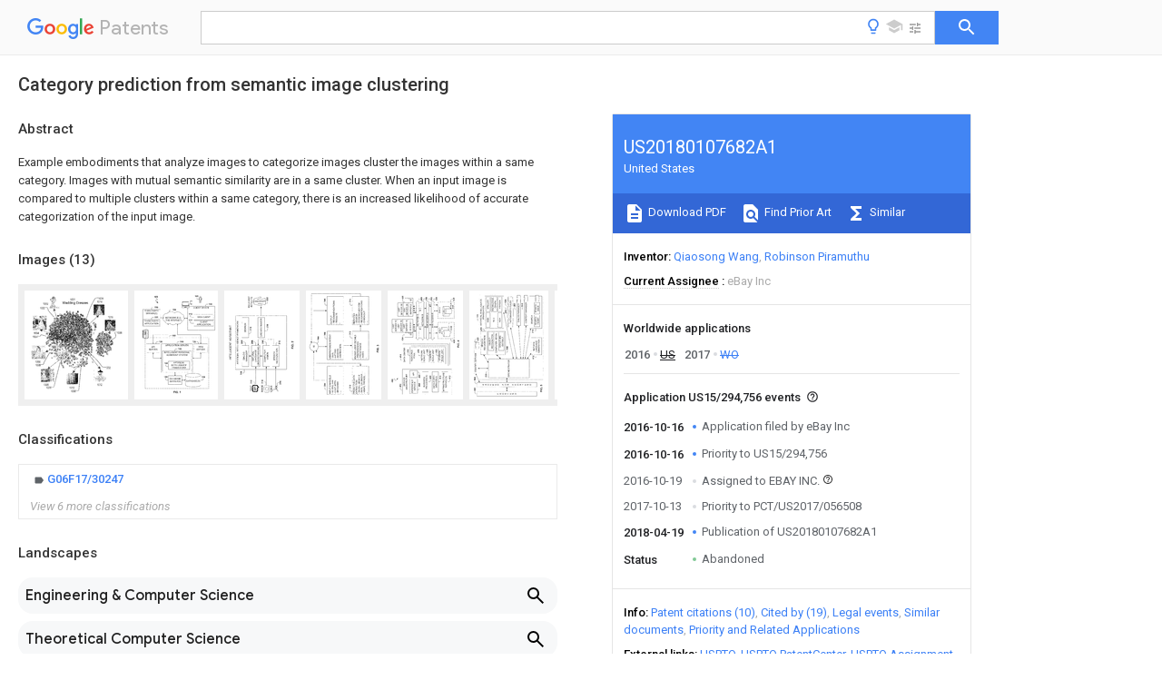

--- FILE ---
content_type: text/html
request_url: https://patents.google.com/patent/US20180107682A1
body_size: 76713
content:
<!DOCTYPE html>
<html lang="en">
  <head>
    <title>US20180107682A1 - Category prediction from semantic image clustering 
        - Google Patents</title>

    <meta name="viewport" content="width=device-width, initial-scale=1">
    <meta charset="UTF-8">
    <meta name="referrer" content="origin-when-crossorigin">
    <link rel="canonical" href="https://patents.google.com/patent/US20180107682A1/en">
    <meta name="description" content="
     Example embodiments that analyze images to categorize images cluster the images within a same category. Images with mutual semantic similarity are in a same cluster. When an input image is compared to multiple clusters within a same category, there is an increased likelihood of accurate categorization of the input image. 
   
   ">
    <meta name="DC.type" content="patent">
    <meta name="DC.title" content="Category prediction from semantic image clustering 
       ">
    <meta name="DC.date" content="2016-10-16" scheme="dateSubmitted">
    <meta name="DC.description" content="
     Example embodiments that analyze images to categorize images cluster the images within a same category. Images with mutual semantic similarity are in a same cluster. When an input image is compared to multiple clusters within a same category, there is an increased likelihood of accurate categorization of the input image. 
   
   ">
    <meta name="citation_patent_application_number" content="US:15/294,756">
    <meta name="citation_pdf_url" content="https://patentimages.storage.googleapis.com/02/32/8c/5a3457fec43e59/US20180107682A1.pdf">
    <meta name="citation_patent_publication_number" content="US:20180107682:A1">
    <meta name="DC.date" content="2018-04-19">
    <meta name="DC.contributor" content="Qiaosong Wang" scheme="inventor">
    <meta name="DC.contributor" content="Robinson Piramuthu" scheme="inventor">
    <meta name="DC.contributor" content="eBay Inc" scheme="assignee">
    <meta name="DC.relation" content="US:20030212520:A1" scheme="references">
    <meta name="DC.relation" content="US:20120215770:A1" scheme="references">
    <meta name="DC.relation" content="US:20120283574:A1" scheme="references">
    <meta name="DC.relation" content="US:9025811" scheme="references">
    <meta name="DC.relation" content="US:8838606" scheme="references">
    <meta name="DC.relation" content="US:20150074027:A1" scheme="references">
    <meta name="DC.relation" content="US:20150170000:A1" scheme="references">
    <meta name="DC.relation" content="US:20160026871:A1" scheme="references">
    <link rel="stylesheet" href="https://fonts.googleapis.com/css?family=Roboto:400,400italic,500,500italic,700">
    <link rel="stylesheet" href="https://fonts.googleapis.com/css?family=Product+Sans">
    <link rel="stylesheet" href="https://fonts.googleapis.com/css2?family=Google+Sans:wght@400;500;700">

    <style>
      
      #gb { top: 15px; left: auto; right: 0; width: auto; min-width: 135px !important; }   
      body { transition: none; }
    </style>
    <script></script>

    <script>
      window.version = 'patent-search.search_20250707_RC00';

      function sendFeedback() {
        userfeedback.api.startFeedback({
          'productId': '713680',
          'bucket': 'patent-search-web',
          'productVersion': window.version,
        });
      }

      window.experiments = {};
      window.experiments.patentCountries = "ae,ag,al,am,ao,ap,ar,at,au,aw,az,ba,bb,bd,be,bf,bg,bh,bj,bn,bo,br,bw,bx,by,bz,ca,cf,cg,ch,ci,cl,cm,cn,co,cr,cs,cu,cy,cz,dd,de,dj,dk,dm,do,dz,ea,ec,ee,eg,em,ep,es,fi,fr,ga,gb,gc,gd,ge,gh,gm,gn,gq,gr,gt,gw,hk,hn,hr,hu,ib,id,ie,il,in,ir,is,it,jo,jp,ke,kg,kh,km,kn,kp,kr,kw,kz,la,lc,li,lk,lr,ls,lt,lu,lv,ly,ma,mc,md,me,mg,mk,ml,mn,mo,mr,mt,mw,mx,my,mz,na,ne,ng,ni,nl,no,nz,oa,om,pa,pe,pg,ph,pl,pt,py,qa,ro,rs,ru,rw,sa,sc,sd,se,sg,si,sk,sl,sm,sn,st,su,sv,sy,sz,td,tg,th,tj,tm,tn,tr,tt,tw,tz,ua,ug,us,uy,uz,vc,ve,vn,wo,yu,za,zm,zw";
      
      
      window.experiments.keywordWizard = true;
      
      
      
      window.experiments.definitions = true;
      window.experiments.plogs = true;

      window.Polymer = {
        dom: 'shady',
        lazyRegister: true,
      };
    </script>

    <script src="//www.gstatic.com/patent-search/frontend/patent-search.search_20250707_RC00/scs/compiled_dir/webcomponentsjs/webcomponents-lite.min.js"></script>
    <link rel="import" href="//www.gstatic.com/patent-search/frontend/patent-search.search_20250707_RC00/scs/compiled_dir/search-app-vulcanized.html">
  </head>
  <body unresolved>
    
    
    <script></script>
    <script src="//www.gstatic.com/patent-search/frontend/patent-search.search_20250707_RC00/scs/compiled_dir/search-app-vulcanized.js"></script>
    <search-app>
      
      

      <article class="result" itemscope itemtype="http://schema.org/ScholarlyArticle">
  <h1 itemprop="pageTitle">US20180107682A1 - Category prediction from semantic image clustering 
        - Google Patents</h1>
  <span itemprop="title">Category prediction from semantic image clustering 
       </span>

  <meta itemprop="type" content="patent">
  <a href="https://patentimages.storage.googleapis.com/02/32/8c/5a3457fec43e59/US20180107682A1.pdf" itemprop="pdfLink">Download PDF</a>
  <h2>Info</h2>

  <dl>
    <dt>Publication number</dt>
    <dd itemprop="publicationNumber">US20180107682A1</dd>
    <meta itemprop="numberWithoutCodes" content="20180107682">
    <meta itemprop="kindCode" content="A1">
    <meta itemprop="publicationDescription" content="Patent application publication">
    <span>US20180107682A1</span>
    <span>US15/294,756</span>
    <span>US201615294756A</span>
    <span>US2018107682A1</span>
    <span>US 20180107682 A1</span>
    <span>US20180107682 A1</span>
    <span>US 20180107682A1</span>
    <span>  </span>
    <span> </span>
    <span> </span>
    <span>US 201615294756 A</span>
    <span>US201615294756 A</span>
    <span>US 201615294756A</span>
    <span>US 2018107682 A1</span>
    <span>US2018107682 A1</span>
    <span>US 2018107682A1</span>

    <dt>Authority</dt>
    <dd itemprop="countryCode">US</dd>
    <dd itemprop="countryName">United States</dd>

    <dt>Prior art keywords</dt>
    <dd itemprop="priorArtKeywords" repeat>categories</dd>
    <dd itemprop="priorArtKeywords" repeat>category</dd>
    <dd itemprop="priorArtKeywords" repeat>publication</dd>
    <dd itemprop="priorArtKeywords" repeat>clusters</dd>
    <dd itemprop="priorArtKeywords" repeat>images</dd>

    <dt>Prior art date</dt>
    <dd><time itemprop="priorArtDate" datetime="2016-10-16">2016-10-16</time></dd>

    <dt>Legal status (The legal status is an assumption and is not a legal conclusion. Google has not performed a legal analysis and makes no representation as to the accuracy of the status listed.)</dt>
    <dd itemprop="legalStatusIfi" itemscope>
      <span itemprop="status">Abandoned</span>
    </dd>
  </dl>

  <dt>Application number</dt>
  <dd itemprop="applicationNumber">US15/294,756</dd>

  

  

  <dt>Inventor</dt>
  <dd itemprop="inventor" repeat>Qiaosong Wang</dd>
  <dd itemprop="inventor" repeat>Robinson Piramuthu</dd>

  <dt>Current Assignee (The listed assignees may be inaccurate. Google has not performed a legal analysis and makes no representation or warranty as to the accuracy of the list.)</dt>
  <dd itemprop="assigneeCurrent" repeat>
    eBay Inc
  </dd>

  <dt>Original Assignee</dt>
  <dd itemprop="assigneeOriginal" repeat>eBay Inc</dd>

  <dt>Priority date (The priority date is an assumption and is not a legal conclusion. Google has not performed a legal analysis and makes no representation as to the accuracy of the date listed.)</dt>
  <dd><time itemprop="priorityDate" datetime="2016-10-16">2016-10-16</time></dd>

  <dt>Filing date</dt>
  <dd><time itemprop="filingDate" datetime="2016-10-16">2016-10-16</time></dd>

  <dt>Publication date</dt>
  <dd><time itemprop="publicationDate" datetime="2018-04-19">2018-04-19</time></dd>

  
  <dd itemprop="events" itemscope repeat>
    <time itemprop="date" datetime="2016-10-16">2016-10-16</time>
    <span itemprop="title">Application filed by eBay Inc</span>
    <span itemprop="type">filed</span>
    <span itemprop="critical" content="true" bool>Critical</span>
    
    
    
    <span itemprop="assigneeSearch">eBay Inc</span>
  </dd>
  <dd itemprop="events" itemscope repeat>
    <time itemprop="date" datetime="2016-10-16">2016-10-16</time>
    <span itemprop="title">Priority to US15/294,756</span>
    <span itemprop="type">priority</span>
    <span itemprop="critical" content="true" bool>Critical</span>
    
    
    <span itemprop="documentId">patent/US20180107682A1/en</span>
    
  </dd>
  <dd itemprop="events" itemscope repeat>
    <time itemprop="date" datetime="2016-10-19">2016-10-19</time>
    <span itemprop="title">Assigned to EBAY INC.</span>
    <span itemprop="type">reassignment</span>
    
    
    
    
    <span itemprop="assigneeSearch">EBAY INC.</span>
    <span itemprop="description" repeat>ASSIGNMENT OF ASSIGNORS INTEREST (SEE DOCUMENT FOR DETAILS).</span>
    <span itemprop="description" repeat>Assignors: PIRAMUTHU, ROBINSON, WANG, Qiaosong</span>
  </dd>
  <dd itemprop="events" itemscope repeat>
    <time itemprop="date" datetime="2017-10-13">2017-10-13</time>
    <span itemprop="title">Priority to PCT/US2017/056508</span>
    <span itemprop="type">priority</span>
    
    
    
    <span itemprop="documentId">patent/WO2018071764A1/en</span>
    
  </dd>
  <dd itemprop="events" itemscope repeat>
    <time itemprop="date" datetime="2018-04-19">2018-04-19</time>
    <span itemprop="title">Publication of US20180107682A1</span>
    <span itemprop="type">publication</span>
    <span itemprop="critical" content="true" bool>Critical</span>
    
    
    <span itemprop="documentId">patent/US20180107682A1/en</span>
    
  </dd>
  <dd itemprop="events" itemscope repeat>
    <time itemprop="date">Status</time>
    <span itemprop="title">Abandoned</span>
    <span itemprop="type">legal-status</span>
    <span itemprop="critical" content="true" bool>Critical</span>
    <span itemprop="current" content="true" bool>Current</span>
    
    
    
  </dd>

  <h2>Links</h2>
  <ul>
    <li itemprop="links" itemscope repeat>
          <meta itemprop="id" content="usptoLink">
          <a href="https://appft.uspto.gov/netacgi/nph-Parser?Sect1=PTO1&Sect2=HITOFF&p=1&u=/netahtml/PTO/srchnum.html&r=1&f=G&l=50&d=PG01&s1=20180107682.PGNR." itemprop="url" target="_blank"><span itemprop="text">USPTO</span></a>
        </li>
        
        <li itemprop="links" itemscope repeat>
          <meta itemprop="id" content="usptoPatentCenterLink">
          <a href="https://patentcenter.uspto.gov/applications/15294756" itemprop="url" target="_blank"><span itemprop="text">USPTO PatentCenter</span></a>
        </li>
        <li itemprop="links" itemscope repeat>
          <meta itemprop="id" content="usptoAssignmentLink">
          <a href="https://assignment.uspto.gov/patent/index.html#/patent/search/resultFilter?searchInput=20180107682" itemprop="url" target="_blank"><span itemprop="text">USPTO Assignment</span></a>
        </li>

    <li itemprop="links" itemscope repeat>
        <meta itemprop="id" content="espacenetLink">
        <a href="https://worldwide.espacenet.com/publicationDetails/biblio?CC=US&amp;NR=2018107682A1&amp;KC=A1&amp;FT=D" itemprop="url" target="_blank"><span itemprop="text">Espacenet</span></a>
      </li>
      

    

    <li itemprop="links" itemscope repeat>
      <meta itemprop="id" content="globalDossierLink">
      <a href="https://globaldossier.uspto.gov/result/application/US/15294756/1" itemprop="url" target="_blank"><span itemprop="text">Global Dossier</span></a>
    </li>

    

      

      

      <li itemprop="links" itemscope repeat>
        <meta itemprop="id" content="stackexchangeLink">
        <a href="https://patents.stackexchange.com/questions/tagged/US20180107682" itemprop="url"><span itemprop="text">Discuss</span></a>
      </li>
      
  </ul>

  

  <section>
    <h2>Images</h2>
    <ul>
      <li itemprop="images" itemscope repeat>
        <img itemprop="thumbnail" src="https://patentimages.storage.googleapis.com/4d/8d/eb/0d4d72ebec62e6/US20180107682A1-20180419-D00000.png">
        <meta itemprop="full" content="https://patentimages.storage.googleapis.com/1d/5b/b2/f71defcbc7a35e/US20180107682A1-20180419-D00000.png">
        <ul>
          <li itemprop="callouts" itemscope repeat>
            <meta itemprop="figurePage" content="0">
            <meta itemprop="id" content="1001">
            <meta itemprop="label" content="same category">
            <span itemprop="bounds" itemscope>
              <meta itemprop="left" content="877">
              <meta itemprop="top" content="150">
              <meta itemprop="right" content="968">
              <meta itemprop="bottom" content="192">
            </span>
          </li>
          <li itemprop="callouts" itemscope repeat>
            <meta itemprop="figurePage" content="0">
            <meta itemprop="id" content="1002">
            <meta itemprop="label" content="iconic images">
            <span itemprop="bounds" itemscope>
              <meta itemprop="left" content="359">
              <meta itemprop="top" content="233">
              <meta itemprop="right" content="456">
              <meta itemprop="bottom" content="274">
            </span>
          </li>
          <li itemprop="callouts" itemscope repeat>
            <meta itemprop="figurePage" content="0">
            <meta itemprop="id" content="1004">
            <meta itemprop="label" content="iconic images">
            <span itemprop="bounds" itemscope>
              <meta itemprop="left" content="181">
              <meta itemprop="top" content="796">
              <meta itemprop="right" content="275">
              <meta itemprop="bottom" content="836">
            </span>
          </li>
          <li itemprop="callouts" itemscope repeat>
            <meta itemprop="figurePage" content="0">
            <meta itemprop="id" content="1006">
            <meta itemprop="label" content="iconic images">
            <span itemprop="bounds" itemscope>
              <meta itemprop="left" content="210">
              <meta itemprop="top" content="1345">
              <meta itemprop="right" content="308">
              <meta itemprop="bottom" content="1385">
            </span>
          </li>
          <li itemprop="callouts" itemscope repeat>
            <meta itemprop="figurePage" content="0">
            <meta itemprop="id" content="1008">
            <meta itemprop="label" content="iconic images">
            <span itemprop="bounds" itemscope>
              <meta itemprop="left" content="367">
              <meta itemprop="top" content="1784">
              <meta itemprop="right" content="464">
              <meta itemprop="bottom" content="1823">
            </span>
          </li>
          <li itemprop="callouts" itemscope repeat>
            <meta itemprop="figurePage" content="0">
            <meta itemprop="id" content="1010">
            <meta itemprop="label" content="iconic images">
            <span itemprop="bounds" itemscope>
              <meta itemprop="left" content="864">
              <meta itemprop="top" content="1840">
              <meta itemprop="right" content="962">
              <meta itemprop="bottom" content="1878">
            </span>
          </li>
          <li itemprop="callouts" itemscope repeat>
            <meta itemprop="figurePage" content="0">
            <meta itemprop="id" content="1012">
            <meta itemprop="label" content="iconic images">
            <span itemprop="bounds" itemscope>
              <meta itemprop="left" content="1396">
              <meta itemprop="top" content="1786">
              <meta itemprop="right" content="1492">
              <meta itemprop="bottom" content="1824">
            </span>
          </li>
          <li itemprop="callouts" itemscope repeat>
            <meta itemprop="figurePage" content="0">
            <meta itemprop="id" content="1014">
            <meta itemprop="label" content="iconic images">
            <span itemprop="bounds" itemscope>
              <meta itemprop="left" content="1396">
              <meta itemprop="top" content="195">
              <meta itemprop="right" content="1493">
              <meta itemprop="bottom" content="235">
            </span>
          </li>
          <li itemprop="callouts" itemscope repeat>
            <meta itemprop="figurePage" content="0">
            <meta itemprop="id" content="1016">
            <meta itemprop="label" content="iconic images">
            <span itemprop="bounds" itemscope>
              <meta itemprop="left" content="1603">
              <meta itemprop="top" content="491">
              <meta itemprop="right" content="1703">
              <meta itemprop="bottom" content="531">
            </span>
          </li>
          <li itemprop="callouts" itemscope repeat>
            <meta itemprop="figurePage" content="0">
            <meta itemprop="id" content="1022">
            <meta itemprop="label" content="clusters">
            <span itemprop="bounds" itemscope>
              <meta itemprop="left" content="296">
              <meta itemprop="top" content="314">
              <meta itemprop="right" content="396">
              <meta itemprop="bottom" content="356">
            </span>
          </li>
          <li itemprop="callouts" itemscope repeat>
            <meta itemprop="figurePage" content="0">
            <meta itemprop="id" content="1028">
            <meta itemprop="label" content="clusters">
            <span itemprop="bounds" itemscope>
              <meta itemprop="left" content="416">
              <meta itemprop="top" content="1841">
              <meta itemprop="right" content="531">
              <meta itemprop="bottom" content="1880">
            </span>
          </li>
          <li itemprop="callouts" itemscope repeat>
            <meta itemprop="figurePage" content="0">
            <meta itemprop="id" content="1030">
            <meta itemprop="label" content="clusters">
            <span itemprop="bounds" itemscope>
              <meta itemprop="left" content="890">
              <meta itemprop="top" content="1909">
              <meta itemprop="right" content="989">
              <meta itemprop="bottom" content="1947">
            </span>
          </li>
          <li itemprop="callouts" itemscope repeat>
            <meta itemprop="figurePage" content="0">
            <meta itemprop="id" content="1032">
            <meta itemprop="label" content="clusters">
            <span itemprop="bounds" itemscope>
              <meta itemprop="left" content="1554">
              <meta itemprop="top" content="1458">
              <meta itemprop="right" content="1652">
              <meta itemprop="bottom" content="1497">
            </span>
          </li>
          <li itemprop="callouts" itemscope repeat>
            <meta itemprop="figurePage" content="0">
            <meta itemprop="id" content="1034">
            <meta itemprop="label" content="clusters">
            <span itemprop="bounds" itemscope>
              <meta itemprop="left" content="1410">
              <meta itemprop="top" content="132">
              <meta itemprop="right" content="1519">
              <meta itemprop="bottom" content="170">
            </span>
          </li>
          <li itemprop="callouts" itemscope repeat>
            <meta itemprop="figurePage" content="0">
            <meta itemprop="id" content="1036">
            <meta itemprop="label" content="clusters">
            <span itemprop="bounds" itemscope>
              <meta itemprop="left" content="1776">
              <meta itemprop="top" content="790">
              <meta itemprop="right" content="1873">
              <meta itemprop="bottom" content="828">
            </span>
          </li>
        </ul>
      </li>
      <li itemprop="images" itemscope repeat>
        <img itemprop="thumbnail" src="https://patentimages.storage.googleapis.com/cf/4c/c1/5a88fabb4869a9/US20180107682A1-20180419-D00001.png">
        <meta itemprop="full" content="https://patentimages.storage.googleapis.com/12/72/50/ddcdce66f0cdf3/US20180107682A1-20180419-D00001.png">
        <ul>
          <li itemprop="callouts" itemscope repeat>
            <meta itemprop="figurePage" content="1">
            <meta itemprop="id" content="1">
            <meta itemprop="label" content="server">
            <span itemprop="bounds" itemscope>
              <meta itemprop="left" content="1934">
              <meta itemprop="top" content="1878">
              <meta itemprop="right" content="1945">
              <meta itemprop="bottom" content="1907">
            </span>
          </li>
          <li itemprop="callouts" itemscope repeat>
            <meta itemprop="figurePage" content="1">
            <meta itemprop="id" content="100">
            <meta itemprop="label" content="network architecture">
            <span itemprop="bounds" itemscope>
              <meta itemprop="left" content="524">
              <meta itemprop="top" content="144">
              <meta itemprop="right" content="611">
              <meta itemprop="bottom" content="183">
            </span>
          </li>
          <li itemprop="callouts" itemscope repeat>
            <meta itemprop="figurePage" content="1">
            <meta itemprop="id" content="102">
            <meta itemprop="label" content="networked system">
            <span itemprop="bounds" itemscope>
              <meta itemprop="left" content="989">
              <meta itemprop="top" content="1155">
              <meta itemprop="right" content="1076">
              <meta itemprop="bottom" content="1192">
            </span>
          </li>
          <li itemprop="callouts" itemscope repeat>
            <meta itemprop="figurePage" content="1">
            <meta itemprop="id" content="104">
            <meta itemprop="label" content="network">
            <span itemprop="bounds" itemscope>
              <meta itemprop="left" content="997">
              <meta itemprop="top" content="478">
              <meta itemprop="right" content="1087">
              <meta itemprop="bottom" content="519">
            </span>
          </li>
          <li itemprop="callouts" itemscope repeat>
            <meta itemprop="figurePage" content="1">
            <meta itemprop="id" content="106">
            <meta itemprop="label" content="personal assistant system">
            <span itemprop="bounds" itemscope>
              <meta itemprop="left" content="1581">
              <meta itemprop="top" content="128">
              <meta itemprop="right" content="1667">
              <meta itemprop="bottom" content="169">
            </span>
          </li>
          <li itemprop="callouts" itemscope repeat>
            <meta itemprop="figurePage" content="1">
            <meta itemprop="id" content="110">
            <meta itemprop="label" content="client device">
            <span itemprop="bounds" itemscope>
              <meta itemprop="left" content="1937">
              <meta itemprop="top" content="334">
              <meta itemprop="right" content="2028">
              <meta itemprop="bottom" content="373">
            </span>
          </li>
          <li itemprop="callouts" itemscope repeat>
            <meta itemprop="figurePage" content="1">
            <meta itemprop="id" content="114">
            <meta itemprop="label" content="application">
            <span itemprop="bounds" itemscope>
              <meta itemprop="left" content="1418">
              <meta itemprop="top" content="752">
              <meta itemprop="right" content="1506">
              <meta itemprop="bottom" content="790">
            </span>
          </li>
          <li itemprop="callouts" itemscope repeat>
            <meta itemprop="figurePage" content="1">
            <meta itemprop="id" content="130">
            <meta itemprop="label" content="party servers">
            <span itemprop="bounds" itemscope>
              <meta itemprop="left" content="528">
              <meta itemprop="top" content="417">
              <meta itemprop="right" content="617">
              <meta itemprop="bottom" content="458">
            </span>
          </li>
          <li itemprop="callouts" itemscope repeat>
            <meta itemprop="figurePage" content="1">
            <meta itemprop="id" content="132">
            <meta itemprop="label" content="party application">
            <span itemprop="bounds" itemscope>
              <meta itemprop="left" content="528">
              <meta itemprop="top" content="678">
              <meta itemprop="right" content="617">
              <meta itemprop="bottom" content="714">
            </span>
          </li>
          <li itemprop="callouts" itemscope repeat>
            <meta itemprop="figurePage" content="1">
            <meta itemprop="id" content="140">
            <meta itemprop="label" content="application server">
            <span itemprop="bounds" itemscope>
              <meta itemprop="left" content="1193">
              <meta itemprop="top" content="1313">
              <meta itemprop="right" content="1281">
              <meta itemprop="bottom" content="1353">
            </span>
          </li>
          <li itemprop="callouts" itemscope repeat>
            <meta itemprop="figurePage" content="1">
            <meta itemprop="id" content="142">
            <meta itemprop="label" content="personal assistant system">
            <span itemprop="bounds" itemscope>
              <meta itemprop="left" content="1139">
              <meta itemprop="top" content="1499">
              <meta itemprop="right" content="1227">
              <meta itemprop="bottom" content="1538">
            </span>
          </li>
          <li itemprop="callouts" itemscope repeat>
            <meta itemprop="figurePage" content="1">
            <meta itemprop="id" content="144">
            <meta itemprop="label" content="AIF">
            <span itemprop="bounds" itemscope>
              <meta itemprop="left" content="777">
              <meta itemprop="top" content="1875">
              <meta itemprop="right" content="867">
              <meta itemprop="bottom" content="1913">
            </span>
          </li>
        </ul>
      </li>
      <li itemprop="images" itemscope repeat>
        <img itemprop="thumbnail" src="https://patentimages.storage.googleapis.com/db/4d/73/81cc7280a7d72c/US20180107682A1-20180419-D00002.png">
        <meta itemprop="full" content="https://patentimages.storage.googleapis.com/a7/a7/2a/85e4d5d47bd919/US20180107682A1-20180419-D00002.png">
        <ul>
          <li itemprop="callouts" itemscope repeat>
            <meta itemprop="figurePage" content="2">
            <meta itemprop="id" content="144">
            <meta itemprop="label" content="AIF">
            <span itemprop="bounds" itemscope>
              <meta itemprop="left" content="401">
              <meta itemprop="top" content="2019">
              <meta itemprop="right" content="439">
              <meta itemprop="bottom" content="2107">
            </span>
          </li>
          <li itemprop="callouts" itemscope repeat>
            <meta itemprop="figurePage" content="2">
            <meta itemprop="id" content="204">
            <meta itemprop="label" content="dialog manager">
            <span itemprop="bounds" itemscope>
              <meta itemprop="left" content="417">
              <meta itemprop="top" content="1243">
              <meta itemprop="right" content="459">
              <meta itemprop="bottom" content="1335">
            </span>
          </li>
          <li itemprop="callouts" itemscope repeat>
            <meta itemprop="figurePage" content="2">
            <meta itemprop="id" content="206">
            <meta itemprop="label" content="NLU">
            <span itemprop="bounds" itemscope>
              <meta itemprop="left" content="679">
              <meta itemprop="top" content="1247">
              <meta itemprop="right" content="717">
              <meta itemprop="bottom" content="1335">
            </span>
          </li>
          <li itemprop="callouts" itemscope repeat>
            <meta itemprop="figurePage" content="2">
            <meta itemprop="id" content="208">
            <meta itemprop="label" content="computer vision component">
            <span itemprop="bounds" itemscope>
              <meta itemprop="left" content="946">
              <meta itemprop="top" content="1246">
              <meta itemprop="right" content="983">
              <meta itemprop="bottom" content="1335">
            </span>
          </li>
          <li itemprop="callouts" itemscope repeat>
            <meta itemprop="figurePage" content="2">
            <meta itemprop="id" content="210">
            <meta itemprop="label" content="speech recognition component">
            <span itemprop="bounds" itemscope>
              <meta itemprop="left" content="1361">
              <meta itemprop="top" content="1254">
              <meta itemprop="right" content="1401">
              <meta itemprop="bottom" content="1346">
            </span>
          </li>
          <li itemprop="callouts" itemscope repeat>
            <meta itemprop="figurePage" content="2">
            <meta itemprop="id" content="212">
            <meta itemprop="label" content="language text input">
            <span itemprop="bounds" itemscope>
              <meta itemprop="left" content="652">
              <meta itemprop="top" content="2239">
              <meta itemprop="right" content="697">
              <meta itemprop="bottom" content="2331">
            </span>
          </li>
          <li itemprop="callouts" itemscope repeat>
            <meta itemprop="figurePage" content="2">
            <meta itemprop="id" content="214">
            <meta itemprop="label" content="image input">
            <span itemprop="bounds" itemscope>
              <meta itemprop="left" content="929">
              <meta itemprop="top" content="2237">
              <meta itemprop="right" content="974">
              <meta itemprop="bottom" content="2331">
            </span>
          </li>
          <li itemprop="callouts" itemscope repeat>
            <meta itemprop="figurePage" content="2">
            <meta itemprop="id" content="216">
            <meta itemprop="label" content="API server">
            <span itemprop="bounds" itemscope>
              <meta itemprop="left" content="1386">
              <meta itemprop="top" content="2263">
              <meta itemprop="right" content="1425">
              <meta itemprop="bottom" content="2354">
            </span>
          </li>
          <li itemprop="callouts" itemscope repeat>
            <meta itemprop="figurePage" content="2">
            <meta itemprop="id" content="218">
            <meta itemprop="label" content="search component">
            <span itemprop="bounds" itemscope>
              <meta itemprop="left" content="643">
              <meta itemprop="top" content="910">
              <meta itemprop="right" content="679">
              <meta itemprop="bottom" content="999">
            </span>
          </li>
          <li itemprop="callouts" itemscope repeat>
            <meta itemprop="figurePage" content="2">
            <meta itemprop="id" content="220">
            <meta itemprop="label" content="orchestrator">
            <span itemprop="bounds" itemscope>
              <meta itemprop="left" content="1065">
              <meta itemprop="top" content="843">
              <meta itemprop="right" content="1103">
              <meta itemprop="bottom" content="933">
            </span>
          </li>
          <li itemprop="callouts" itemscope repeat>
            <meta itemprop="figurePage" content="2">
            <meta itemprop="id" content="222">
            <meta itemprop="label" content="relevant results">
            <span itemprop="bounds" itemscope>
              <meta itemprop="left" content="1058">
              <meta itemprop="top" content="168">
              <meta itemprop="right" content="1093">
              <meta itemprop="bottom" content="257">
            </span>
          </li>
        </ul>
      </li>
      <li itemprop="images" itemscope repeat>
        <img itemprop="thumbnail" src="https://patentimages.storage.googleapis.com/e9/48/53/4565fb71716945/US20180107682A1-20180419-D00003.png">
        <meta itemprop="full" content="https://patentimages.storage.googleapis.com/4e/6d/af/fd6d749f5261cc/US20180107682A1-20180419-D00003.png">
        <ul>
          <li itemprop="callouts" itemscope repeat>
            <meta itemprop="figurePage" content="3">
            <meta itemprop="id" content="144">
            <meta itemprop="label" content="AIF">
            <span itemprop="bounds" itemscope>
              <meta itemprop="left" content="291">
              <meta itemprop="top" content="1170">
              <meta itemprop="right" content="329">
              <meta itemprop="bottom" content="1259">
            </span>
          </li>
          <li itemprop="callouts" itemscope repeat>
            <meta itemprop="figurePage" content="3">
            <meta itemprop="id" content="304">
            <meta itemprop="label" content="several input channels">
            <span itemprop="bounds" itemscope>
              <meta itemprop="left" content="460">
              <meta itemprop="top" content="2357">
              <meta itemprop="right" content="502">
              <meta itemprop="bottom" content="2449">
            </span>
          </li>
          <li itemprop="callouts" itemscope repeat>
            <meta itemprop="figurePage" content="3">
            <meta itemprop="id" content="308">
            <meta itemprop="label" content="output">
            <span itemprop="bounds" itemscope>
              <meta itemprop="left" content="461">
              <meta itemprop="top" content="206">
              <meta itemprop="right" content="501">
              <meta itemprop="bottom" content="295">
            </span>
          </li>
          <li itemprop="callouts" itemscope repeat>
            <meta itemprop="figurePage" content="3">
            <meta itemprop="id" content="310">
            <meta itemprop="label" content="proactive data extraction">
            <span itemprop="bounds" itemscope>
              <meta itemprop="left" content="1108">
              <meta itemprop="top" content="2403">
              <meta itemprop="right" content="1144">
              <meta itemprop="bottom" content="2494">
            </span>
          </li>
          <li itemprop="callouts" itemscope repeat>
            <meta itemprop="figurePage" content="3">
            <meta itemprop="id" content="312">
            <meta itemprop="label" content="user details">
            <span itemprop="bounds" itemscope>
              <meta itemprop="left" content="1106">
              <meta itemprop="top" content="1040">
              <meta itemprop="right" content="1145">
              <meta itemprop="bottom" content="1128">
            </span>
          </li>
        </ul>
      </li>
      <li itemprop="images" itemscope repeat>
        <img itemprop="thumbnail" src="https://patentimages.storage.googleapis.com/84/42/60/c88ca1ff1cdcf5/US20180107682A1-20180419-D00004.png">
        <meta itemprop="full" content="https://patentimages.storage.googleapis.com/62/05/40/806eb1be86da90/US20180107682A1-20180419-D00004.png">
        <ul>
          <li itemprop="callouts" itemscope repeat>
            <meta itemprop="figurePage" content="4">
            <meta itemprop="id" content="1">
            <meta itemprop="label" content="server">
            <span itemprop="bounds" itemscope>
              <meta itemprop="left" content="592">
              <meta itemprop="top" content="822">
              <meta itemprop="right" content="634">
              <meta itemprop="bottom" content="842">
            </span>
          </li>
          <li itemprop="callouts" itemscope repeat>
            <meta itemprop="figurePage" content="4">
            <meta itemprop="id" content="1">
            <meta itemprop="label" content="server">
            <span itemprop="bounds" itemscope>
              <meta itemprop="left" content="1377">
              <meta itemprop="top" content="1004">
              <meta itemprop="right" content="1415">
              <meta itemprop="bottom" content="1026">
            </span>
          </li>
          <li itemprop="callouts" itemscope repeat>
            <meta itemprop="figurePage" content="4">
            <meta itemprop="id" content="1A">
            <meta itemprop="label" content="virtual servers">
            <span itemprop="bounds" itemscope>
              <meta itemprop="left" content="487">
              <meta itemprop="top" content="800">
              <meta itemprop="right" content="530">
              <meta itemprop="bottom" content="862">
            </span>
          </li>
          <li itemprop="callouts" itemscope repeat>
            <meta itemprop="figurePage" content="4">
            <meta itemprop="id" content="1B">
            <meta itemprop="label" content="virtual servers">
            <span itemprop="bounds" itemscope>
              <meta itemprop="left" content="344">
              <meta itemprop="top" content="799">
              <meta itemprop="right" content="386">
              <meta itemprop="bottom" content="863">
            </span>
          </li>
          <li itemprop="callouts" itemscope repeat>
            <meta itemprop="figurePage" content="4">
            <meta itemprop="id" content="1C">
            <meta itemprop="label" content="virtual servers">
            <span itemprop="bounds" itemscope>
              <meta itemprop="left" content="201">
              <meta itemprop="top" content="798">
              <meta itemprop="right" content="244">
              <meta itemprop="bottom" content="863">
            </span>
          </li>
          <li itemprop="callouts" itemscope repeat>
            <meta itemprop="figurePage" content="4">
            <meta itemprop="id" content="400">
            <meta itemprop="label" content="service architecture">
            <span itemprop="bounds" itemscope>
              <meta itemprop="left" content="104">
              <meta itemprop="top" content="2389">
              <meta itemprop="right" content="145">
              <meta itemprop="bottom" content="2479">
            </span>
          </li>
          <li itemprop="callouts" itemscope repeat>
            <meta itemprop="figurePage" content="4">
            <meta itemprop="id" content="402">
            <meta itemprop="label" content="service architecture">
            <span itemprop="bounds" itemscope>
              <meta itemprop="left" content="320">
              <meta itemprop="top" content="2518">
              <meta itemprop="right" content="362">
              <meta itemprop="bottom" content="2609">
            </span>
          </li>
          <li itemprop="callouts" itemscope repeat>
            <meta itemprop="figurePage" content="4">
            <meta itemprop="id" content="404">
            <meta itemprop="label" content="experience service layer">
            <span itemprop="bounds" itemscope>
              <meta itemprop="left" content="832">
              <meta itemprop="top" content="2506">
              <meta itemprop="right" content="873">
              <meta itemprop="bottom" content="2597">
            </span>
          </li>
          <li itemprop="callouts" itemscope repeat>
            <meta itemprop="figurePage" content="4">
            <meta itemprop="id" content="406">
            <meta itemprop="label" content="API layer">
            <span itemprop="bounds" itemscope>
              <meta itemprop="left" content="833">
              <meta itemprop="top" content="2276">
              <meta itemprop="right" content="872">
              <meta itemprop="bottom" content="2363">
            </span>
          </li>
          <li itemprop="callouts" itemscope repeat>
            <meta itemprop="figurePage" content="4">
            <meta itemprop="id" content="408">
            <meta itemprop="label" content="process service layer">
            <span itemprop="bounds" itemscope>
              <meta itemprop="left" content="1131">
              <meta itemprop="top" content="2297">
              <meta itemprop="right" content="1171">
              <meta itemprop="bottom" content="2387">
            </span>
          </li>
          <li itemprop="callouts" itemscope repeat>
            <meta itemprop="figurePage" content="4">
            <meta itemprop="id" content="410">
            <meta itemprop="label" content="entity service layer">
            <span itemprop="bounds" itemscope>
              <meta itemprop="left" content="1397">
              <meta itemprop="top" content="2295">
              <meta itemprop="right" content="1437">
              <meta itemprop="bottom" content="2389">
            </span>
          </li>
          <li itemprop="callouts" itemscope repeat>
            <meta itemprop="figurePage" content="4">
            <meta itemprop="id" content="412">
            <meta itemprop="label" content="infrastructure service layer">
            <span itemprop="bounds" itemscope>
              <meta itemprop="left" content="1653">
              <meta itemprop="top" content="2297">
              <meta itemprop="right" content="1692">
              <meta itemprop="bottom" content="2389">
            </span>
          </li>
          <li itemprop="callouts" itemscope repeat>
            <meta itemprop="figurePage" content="4">
            <meta itemprop="id" content="414">
            <meta itemprop="label" content="data center">
            <span itemprop="bounds" itemscope>
              <meta itemprop="left" content="327">
              <meta itemprop="top" content="1716">
              <meta itemprop="right" content="367">
              <meta itemprop="bottom" content="1811">
            </span>
          </li>
          <li itemprop="callouts" itemscope repeat>
            <meta itemprop="figurePage" content="4">
            <meta itemprop="id" content="416">
            <meta itemprop="label" content="various resource pools">
            <span itemprop="bounds" itemscope>
              <meta itemprop="left" content="528">
              <meta itemprop="top" content="1590">
              <meta itemprop="right" content="567">
              <meta itemprop="bottom" content="1682">
            </span>
          </li>
          <li itemprop="callouts" itemscope repeat>
            <meta itemprop="figurePage" content="4">
            <meta itemprop="id" content="418">
            <meta itemprop="label" content="network scale units">
            <span itemprop="bounds" itemscope>
              <meta itemprop="left" content="809">
              <meta itemprop="top" content="1590">
              <meta itemprop="right" content="847">
              <meta itemprop="bottom" content="1683">
            </span>
          </li>
          <li itemprop="callouts" itemscope repeat>
            <meta itemprop="figurePage" content="4">
            <meta itemprop="id" content="420">
            <meta itemprop="label" content="compute scale units">
            <span itemprop="bounds" itemscope>
              <meta itemprop="left" content="1048">
              <meta itemprop="top" content="1591">
              <meta itemprop="right" content="1085">
              <meta itemprop="bottom" content="1681">
            </span>
          </li>
          <li itemprop="callouts" itemscope repeat>
            <meta itemprop="figurePage" content="4">
            <meta itemprop="id" content="422">
            <meta itemprop="label" content="storage scale units">
            <span itemprop="bounds" itemscope>
              <meta itemprop="left" content="1290">
              <meta itemprop="top" content="1590">
              <meta itemprop="right" content="1330">
              <meta itemprop="bottom" content="1682">
            </span>
          </li>
          <li itemprop="callouts" itemscope repeat>
            <meta itemprop="figurePage" content="4">
            <meta itemprop="id" content="424">
            <meta itemprop="label" content="other systems">
            <span itemprop="bounds" itemscope>
              <meta itemprop="left" content="383">
              <meta itemprop="top" content="1260">
              <meta itemprop="right" content="421">
              <meta itemprop="bottom" content="1353">
            </span>
          </li>
          <li itemprop="callouts" itemscope repeat>
            <meta itemprop="figurePage" content="4">
            <meta itemprop="id" content="426">
            <meta itemprop="label" content="other systems">
            <span itemprop="bounds" itemscope>
              <meta itemprop="left" content="384">
              <meta itemprop="top" content="145">
              <meta itemprop="right" content="425">
              <meta itemprop="bottom" content="234">
            </span>
          </li>
          <li itemprop="callouts" itemscope repeat>
            <meta itemprop="figurePage" content="4">
            <meta itemprop="id" content="428">
            <meta itemprop="label" content="network A">
            <span itemprop="bounds" itemscope>
              <meta itemprop="left" content="892">
              <meta itemprop="top" content="181">
              <meta itemprop="right" content="929">
              <meta itemprop="bottom" content="272">
            </span>
          </li>
          <li itemprop="callouts" itemscope repeat>
            <meta itemprop="figurePage" content="4">
            <meta itemprop="id" content="430">
            <meta itemprop="label" content="network B">
            <span itemprop="bounds" itemscope>
              <meta itemprop="left" content="1024">
              <meta itemprop="top" content="180">
              <meta itemprop="right" content="1062">
              <meta itemprop="bottom" content="268">
            </span>
          </li>
          <li itemprop="callouts" itemscope repeat>
            <meta itemprop="figurePage" content="4">
            <meta itemprop="id" content="432">
            <meta itemprop="label" content="SAN access A">
            <span itemprop="bounds" itemscope>
              <meta itemprop="left" content="1159">
              <meta itemprop="top" content="180">
              <meta itemprop="right" content="1196">
              <meta itemprop="bottom" content="269">
            </span>
          </li>
          <li itemprop="callouts" itemscope repeat>
            <meta itemprop="figurePage" content="4">
            <meta itemprop="id" content="434">
            <meta itemprop="label" content="SAN access B">
            <span itemprop="bounds" itemscope>
              <meta itemprop="left" content="1292">
              <meta itemprop="top" content="179">
              <meta itemprop="right" content="1336">
              <meta itemprop="bottom" content="272">
            </span>
          </li>
        </ul>
      </li>
      <li itemprop="images" itemscope repeat>
        <img itemprop="thumbnail" src="https://patentimages.storage.googleapis.com/ad/a4/81/2cf246bb844202/US20180107682A1-20180419-D00005.png">
        <meta itemprop="full" content="https://patentimages.storage.googleapis.com/69/93/26/44f4089127fd3c/US20180107682A1-20180419-D00005.png">
        <ul>
          <li itemprop="callouts" itemscope repeat>
            <meta itemprop="figurePage" content="5">
            <meta itemprop="id" content="144">
            <meta itemprop="label" content="AIF">
            <span itemprop="bounds" itemscope>
              <meta itemprop="left" content="194">
              <meta itemprop="top" content="630">
              <meta itemprop="right" content="234">
              <meta itemprop="bottom" content="722">
            </span>
          </li>
          <li itemprop="callouts" itemscope repeat>
            <meta itemprop="figurePage" content="5">
            <meta itemprop="id" content="204">
            <meta itemprop="label" content="dialog manager">
            <span itemprop="bounds" itemscope>
              <meta itemprop="left" content="1178">
              <meta itemprop="top" content="334">
              <meta itemprop="right" content="1217">
              <meta itemprop="bottom" content="428">
            </span>
          </li>
          <li itemprop="callouts" itemscope repeat>
            <meta itemprop="figurePage" content="5">
            <meta itemprop="id" content="206">
            <meta itemprop="label" content="NLU">
            <span itemprop="bounds" itemscope>
              <meta itemprop="left" content="940">
              <meta itemprop="top" content="521">
              <meta itemprop="right" content="980">
              <meta itemprop="bottom" content="610">
            </span>
          </li>
          <li itemprop="callouts" itemscope repeat>
            <meta itemprop="figurePage" content="5">
            <meta itemprop="id" content="208">
            <meta itemprop="label" content="computer vision component">
            <span itemprop="bounds" itemscope>
              <meta itemprop="left" content="983">
              <meta itemprop="top" content="1485">
              <meta itemprop="right" content="1023">
              <meta itemprop="bottom" content="1576">
            </span>
          </li>
          <li itemprop="callouts" itemscope repeat>
            <meta itemprop="figurePage" content="5">
            <meta itemprop="id" content="210">
            <meta itemprop="label" content="speech recognition component">
            <span itemprop="bounds" itemscope>
              <meta itemprop="left" content="286">
              <meta itemprop="top" content="977">
              <meta itemprop="right" content="331">
              <meta itemprop="bottom" content="1068">
            </span>
          </li>
          <li itemprop="callouts" itemscope repeat>
            <meta itemprop="figurePage" content="5">
            <meta itemprop="id" content="218">
            <meta itemprop="label" content="search component">
            <span itemprop="bounds" itemscope>
              <meta itemprop="left" content="1660">
              <meta itemprop="top" content="1037">
              <meta itemprop="right" content="1698">
              <meta itemprop="bottom" content="1128">
            </span>
          </li>
          <li itemprop="callouts" itemscope repeat>
            <meta itemprop="figurePage" content="5">
            <meta itemprop="id" content="220">
            <meta itemprop="label" content="orchestrator">
            <span itemprop="bounds" itemscope>
              <meta itemprop="left" content="422">
              <meta itemprop="top" content="2216">
              <meta itemprop="right" content="463">
              <meta itemprop="bottom" content="2306">
            </span>
          </li>
          <li itemprop="callouts" itemscope repeat>
            <meta itemprop="figurePage" content="5">
            <meta itemprop="id" content="502">
            <meta itemprop="label" content="front end component">
            <span itemprop="bounds" itemscope>
              <meta itemprop="left" content="124">
              <meta itemprop="top" content="2581">
              <meta itemprop="right" content="165">
              <meta itemprop="bottom" content="2669">
            </span>
          </li>
          <li itemprop="callouts" itemscope repeat>
            <meta itemprop="figurePage" content="5">
            <meta itemprop="id" content="504">
            <meta itemprop="label" content="dialogue manager">
            <span itemprop="bounds" itemscope>
              <meta itemprop="left" content="124">
              <meta itemprop="top" content="2300">
              <meta itemprop="right" content="164">
              <meta itemprop="bottom" content="2391">
            </span>
          </li>
          <li itemprop="callouts" itemscope repeat>
            <meta itemprop="figurePage" content="5">
            <meta itemprop="id" content="512">
            <meta itemprop="label" content="NLG component">
            <span itemprop="bounds" itemscope>
              <meta itemprop="left" content="1670">
              <meta itemprop="top" content="1730">
              <meta itemprop="right" content="1714">
              <meta itemprop="bottom" content="1822">
            </span>
          </li>
          <li itemprop="callouts" itemscope repeat>
            <meta itemprop="figurePage" content="5">
            <meta itemprop="id" content="518">
            <meta itemprop="label" content="context manager">
            <span itemprop="bounds" itemscope>
              <meta itemprop="left" content="1380">
              <meta itemprop="top" content="337">
              <meta itemprop="right" content="1419">
              <meta itemprop="bottom" content="426">
            </span>
          </li>
          <li itemprop="callouts" itemscope repeat>
            <meta itemprop="figurePage" content="5">
            <meta itemprop="id" content="522">
            <meta itemprop="label" content="identity service">
            <span itemprop="bounds" itemscope>
              <meta itemprop="left" content="206">
              <meta itemprop="top" content="1250">
              <meta itemprop="right" content="243">
              <meta itemprop="bottom" content="1337">
            </span>
          </li>
          <li itemprop="callouts" itemscope repeat>
            <meta itemprop="figurePage" content="5">
            <meta itemprop="id" content="524">
            <meta itemprop="label" content="human override">
            <span itemprop="bounds" itemscope>
              <meta itemprop="left" content="936">
              <meta itemprop="top" content="234">
              <meta itemprop="right" content="974">
              <meta itemprop="bottom" content="326">
            </span>
          </li>
        </ul>
      </li>
      <li itemprop="images" itemscope repeat>
        <img itemprop="thumbnail" src="https://patentimages.storage.googleapis.com/d6/fc/e8/30da6f860bcfa8/US20180107682A1-20180419-D00006.png">
        <meta itemprop="full" content="https://patentimages.storage.googleapis.com/9e/27/0d/d9b1e06d578f39/US20180107682A1-20180419-D00006.png">
        <ul>
        </ul>
      </li>
      <li itemprop="images" itemscope repeat>
        <img itemprop="thumbnail" src="https://patentimages.storage.googleapis.com/cd/02/8d/70d568377c980e/US20180107682A1-20180419-D00007.png">
        <meta itemprop="full" content="https://patentimages.storage.googleapis.com/64/9e/20/7fee18029695b2/US20180107682A1-20180419-D00007.png">
        <ul>
        </ul>
      </li>
      <li itemprop="images" itemscope repeat>
        <img itemprop="thumbnail" src="https://patentimages.storage.googleapis.com/bb/e4/02/3087665f7ecd7e/US20180107682A1-20180419-D00008.png">
        <meta itemprop="full" content="https://patentimages.storage.googleapis.com/f8/80/f2/eca07862ff37d8/US20180107682A1-20180419-D00008.png">
        <ul>
        </ul>
      </li>
      <li itemprop="images" itemscope repeat>
        <img itemprop="thumbnail" src="https://patentimages.storage.googleapis.com/fe/ea/6b/5eac0224834d30/US20180107682A1-20180419-D00009.png">
        <meta itemprop="full" content="https://patentimages.storage.googleapis.com/7d/80/16/5a4bcd384271d6/US20180107682A1-20180419-D00009.png">
        <ul>
        </ul>
      </li>
      <li itemprop="images" itemscope repeat>
        <img itemprop="thumbnail" src="https://patentimages.storage.googleapis.com/ba/b7/1e/f5f6cc273ed514/US20180107682A1-20180419-D00010.png">
        <meta itemprop="full" content="https://patentimages.storage.googleapis.com/47/06/b8/a4e0a4c68ee202/US20180107682A1-20180419-D00010.png">
        <ul>
          <li itemprop="callouts" itemscope repeat>
            <meta itemprop="figurePage" content="10">
            <meta itemprop="id" content="1001">
            <meta itemprop="label" content="same category">
            <span itemprop="bounds" itemscope>
              <meta itemprop="left" content="962">
              <meta itemprop="top" content="218">
              <meta itemprop="right" content="1053">
              <meta itemprop="bottom" content="257">
            </span>
          </li>
          <li itemprop="callouts" itemscope repeat>
            <meta itemprop="figurePage" content="10">
            <meta itemprop="id" content="1002">
            <meta itemprop="label" content="iconic images">
            <span itemprop="bounds" itemscope>
              <meta itemprop="left" content="444">
              <meta itemprop="top" content="301">
              <meta itemprop="right" content="540">
              <meta itemprop="bottom" content="341">
            </span>
          </li>
          <li itemprop="callouts" itemscope repeat>
            <meta itemprop="figurePage" content="10">
            <meta itemprop="id" content="1004">
            <meta itemprop="label" content="iconic images">
            <span itemprop="bounds" itemscope>
              <meta itemprop="left" content="265">
              <meta itemprop="top" content="863">
              <meta itemprop="right" content="362">
              <meta itemprop="bottom" content="904">
            </span>
          </li>
          <li itemprop="callouts" itemscope repeat>
            <meta itemprop="figurePage" content="10">
            <meta itemprop="id" content="1006">
            <meta itemprop="label" content="iconic images">
            <span itemprop="bounds" itemscope>
              <meta itemprop="left" content="295">
              <meta itemprop="top" content="1411">
              <meta itemprop="right" content="392">
              <meta itemprop="bottom" content="1451">
            </span>
          </li>
          <li itemprop="callouts" itemscope repeat>
            <meta itemprop="figurePage" content="10">
            <meta itemprop="id" content="1008">
            <meta itemprop="label" content="iconic images">
            <span itemprop="bounds" itemscope>
              <meta itemprop="left" content="450">
              <meta itemprop="top" content="1848">
              <meta itemprop="right" content="549">
              <meta itemprop="bottom" content="1891">
            </span>
          </li>
          <li itemprop="callouts" itemscope repeat>
            <meta itemprop="figurePage" content="10">
            <meta itemprop="id" content="1010">
            <meta itemprop="label" content="iconic images">
            <span itemprop="bounds" itemscope>
              <meta itemprop="left" content="948">
              <meta itemprop="top" content="1905">
              <meta itemprop="right" content="1045">
              <meta itemprop="bottom" content="1949">
            </span>
          </li>
          <li itemprop="callouts" itemscope repeat>
            <meta itemprop="figurePage" content="10">
            <meta itemprop="id" content="1012">
            <meta itemprop="label" content="iconic images">
            <span itemprop="bounds" itemscope>
              <meta itemprop="left" content="1481">
              <meta itemprop="top" content="1852">
              <meta itemprop="right" content="1577">
              <meta itemprop="bottom" content="1890">
            </span>
          </li>
          <li itemprop="callouts" itemscope repeat>
            <meta itemprop="figurePage" content="10">
            <meta itemprop="id" content="1014">
            <meta itemprop="label" content="iconic images">
            <span itemprop="bounds" itemscope>
              <meta itemprop="left" content="1480">
              <meta itemprop="top" content="261">
              <meta itemprop="right" content="1577">
              <meta itemprop="bottom" content="300">
            </span>
          </li>
          <li itemprop="callouts" itemscope repeat>
            <meta itemprop="figurePage" content="10">
            <meta itemprop="id" content="1016">
            <meta itemprop="label" content="iconic images">
            <span itemprop="bounds" itemscope>
              <meta itemprop="left" content="1689">
              <meta itemprop="top" content="557">
              <meta itemprop="right" content="1786">
              <meta itemprop="bottom" content="599">
            </span>
          </li>
          <li itemprop="callouts" itemscope repeat>
            <meta itemprop="figurePage" content="10">
            <meta itemprop="id" content="1022">
            <meta itemprop="label" content="clusters">
            <span itemprop="bounds" itemscope>
              <meta itemprop="left" content="382">
              <meta itemprop="top" content="383">
              <meta itemprop="right" content="483">
              <meta itemprop="bottom" content="421">
            </span>
          </li>
          <li itemprop="callouts" itemscope repeat>
            <meta itemprop="figurePage" content="10">
            <meta itemprop="id" content="1028">
            <meta itemprop="label" content="clusters">
            <span itemprop="bounds" itemscope>
              <meta itemprop="left" content="502">
              <meta itemprop="top" content="1908">
              <meta itemprop="right" content="600">
              <meta itemprop="bottom" content="1948">
            </span>
          </li>
          <li itemprop="callouts" itemscope repeat>
            <meta itemprop="figurePage" content="10">
            <meta itemprop="id" content="1030">
            <meta itemprop="label" content="clusters">
            <span itemprop="bounds" itemscope>
              <meta itemprop="left" content="975">
              <meta itemprop="top" content="1976">
              <meta itemprop="right" content="1075">
              <meta itemprop="bottom" content="2016">
            </span>
          </li>
          <li itemprop="callouts" itemscope repeat>
            <meta itemprop="figurePage" content="10">
            <meta itemprop="id" content="1032">
            <meta itemprop="label" content="clusters">
            <span itemprop="bounds" itemscope>
              <meta itemprop="left" content="1640">
              <meta itemprop="top" content="1526">
              <meta itemprop="right" content="1736">
              <meta itemprop="bottom" content="1563">
            </span>
          </li>
          <li itemprop="callouts" itemscope repeat>
            <meta itemprop="figurePage" content="10">
            <meta itemprop="id" content="1034">
            <meta itemprop="label" content="clusters">
            <span itemprop="bounds" itemscope>
              <meta itemprop="left" content="1507">
              <meta itemprop="top" content="198">
              <meta itemprop="right" content="1602">
              <meta itemprop="bottom" content="236">
            </span>
          </li>
          <li itemprop="callouts" itemscope repeat>
            <meta itemprop="figurePage" content="10">
            <meta itemprop="id" content="1036">
            <meta itemprop="label" content="clusters">
            <span itemprop="bounds" itemscope>
              <meta itemprop="left" content="1862">
              <meta itemprop="top" content="856">
              <meta itemprop="right" content="1958">
              <meta itemprop="bottom" content="896">
            </span>
          </li>
        </ul>
      </li>
      <li itemprop="images" itemscope repeat>
        <img itemprop="thumbnail" src="https://patentimages.storage.googleapis.com/36/d8/79/76ecfe364901f4/US20180107682A1-20180419-D00011.png">
        <meta itemprop="full" content="https://patentimages.storage.googleapis.com/24/bc/8f/ef5b27421daa24/US20180107682A1-20180419-D00011.png">
        <ul>
        </ul>
      </li>
      <li itemprop="images" itemscope repeat>
        <img itemprop="thumbnail" src="https://patentimages.storage.googleapis.com/a4/3e/13/b3ad0abb5a7417/US20180107682A1-20180419-D00012.png">
        <meta itemprop="full" content="https://patentimages.storage.googleapis.com/5f/0f/41/32859b77682002/US20180107682A1-20180419-D00012.png">
        <ul>
          <li itemprop="callouts" itemscope repeat>
            <meta itemprop="figurePage" content="12">
            <meta itemprop="id" content="1200">
            <meta itemprop="label" content="machine">
            <span itemprop="bounds" itemscope>
              <meta itemprop="left" content="160">
              <meta itemprop="top" content="86">
              <meta itemprop="right" content="258">
              <meta itemprop="bottom" content="125">
            </span>
          </li>
          <li itemprop="callouts" itemscope repeat>
            <meta itemprop="figurePage" content="12">
            <meta itemprop="id" content="1202">
            <meta itemprop="label" content="bus">
            <span itemprop="bounds" itemscope>
              <meta itemprop="left" content="139">
              <meta itemprop="top" content="1253">
              <meta itemprop="right" content="236">
              <meta itemprop="bottom" content="1291">
            </span>
          </li>
          <li itemprop="callouts" itemscope repeat>
            <meta itemprop="figurePage" content="12">
            <meta itemprop="id" content="1204">
            <meta itemprop="label" content="processors">
            <span itemprop="bounds" itemscope>
              <meta itemprop="left" content="744">
              <meta itemprop="top" content="88">
              <meta itemprop="right" content="842">
              <meta itemprop="bottom" content="129">
            </span>
          </li>
          <li itemprop="callouts" itemscope repeat>
            <meta itemprop="figurePage" content="12">
            <meta itemprop="id" content="1206">
            <meta itemprop="label" content="storage">
            <span itemprop="bounds" itemscope>
              <meta itemprop="left" content="1133">
              <meta itemprop="top" content="87">
              <meta itemprop="right" content="1232">
              <meta itemprop="bottom" content="128">
            </span>
          </li>
          <li itemprop="callouts" itemscope repeat>
            <meta itemprop="figurePage" content="12">
            <meta itemprop="id" content="1208">
            <meta itemprop="label" content="processor">
            <span itemprop="bounds" itemscope>
              <meta itemprop="left" content="342">
              <meta itemprop="top" content="581">
              <meta itemprop="right" content="440">
              <meta itemprop="bottom" content="619">
            </span>
          </li>
          <li itemprop="callouts" itemscope repeat>
            <meta itemprop="figurePage" content="12">
            <meta itemprop="id" content="1210">
            <meta itemprop="label" content="instructions">
            <span itemprop="bounds" itemscope>
              <meta itemprop="left" content="1603">
              <meta itemprop="top" content="368">
              <meta itemprop="right" content="1703">
              <meta itemprop="bottom" content="406">
            </span>
          </li>
          <li itemprop="callouts" itemscope repeat>
            <meta itemprop="figurePage" content="12">
            <meta itemprop="id" content="1210">
            <meta itemprop="label" content="instructions">
            <span itemprop="bounds" itemscope>
              <meta itemprop="left" content="1604">
              <meta itemprop="top" content="794">
              <meta itemprop="right" content="1703">
              <meta itemprop="bottom" content="833">
            </span>
          </li>
          <li itemprop="callouts" itemscope repeat>
            <meta itemprop="figurePage" content="12">
            <meta itemprop="id" content="1210">
            <meta itemprop="label" content="instructions">
            <span itemprop="bounds" itemscope>
              <meta itemprop="left" content="584">
              <meta itemprop="top" content="378">
              <meta itemprop="right" content="685">
              <meta itemprop="bottom" content="418">
            </span>
          </li>
          <li itemprop="callouts" itemscope repeat>
            <meta itemprop="figurePage" content="12">
            <meta itemprop="id" content="1210">
            <meta itemprop="label" content="instructions">
            <span itemprop="bounds" itemscope>
              <meta itemprop="left" content="583">
              <meta itemprop="top" content="798">
              <meta itemprop="right" content="683">
              <meta itemprop="bottom" content="838">
            </span>
          </li>
          <li itemprop="callouts" itemscope repeat>
            <meta itemprop="figurePage" content="12">
            <meta itemprop="id" content="1212">
            <meta itemprop="label" content="storage unit">
            <span itemprop="bounds" itemscope>
              <meta itemprop="left" content="720">
              <meta itemprop="top" content="601">
              <meta itemprop="right" content="816">
              <meta itemprop="bottom" content="638">
            </span>
          </li>
          <li itemprop="callouts" itemscope repeat>
            <meta itemprop="figurePage" content="12">
            <meta itemprop="id" content="1214">
            <meta itemprop="label" content="memory">
            <span itemprop="bounds" itemscope>
              <meta itemprop="left" content="1626">
              <meta itemprop="top" content="220">
              <meta itemprop="right" content="1727">
              <meta itemprop="bottom" content="259">
            </span>
          </li>
          <li itemprop="callouts" itemscope repeat>
            <meta itemprop="figurePage" content="12">
            <meta itemprop="id" content="1218">
            <meta itemprop="label" content="O components">
            <span itemprop="bounds" itemscope>
              <meta itemprop="left" content="319">
              <meta itemprop="top" content="2013">
              <meta itemprop="right" content="417">
              <meta itemprop="bottom" content="2050">
            </span>
          </li>
          <li itemprop="callouts" itemscope repeat>
            <meta itemprop="figurePage" content="12">
            <meta itemprop="id" content="1220">
            <meta itemprop="label" content="devices">
            <span itemprop="bounds" itemscope>
              <meta itemprop="left" content="226">
              <meta itemprop="top" content="2359">
              <meta itemprop="right" content="323">
              <meta itemprop="bottom" content="2397">
            </span>
          </li>
          <li itemprop="callouts" itemscope repeat>
            <meta itemprop="figurePage" content="12">
            <meta itemprop="id" content="1222">
            <meta itemprop="label" content="coupling">
            <span itemprop="bounds" itemscope>
              <meta itemprop="left" content="708">
              <meta itemprop="top" content="2360">
              <meta itemprop="right" content="806">
              <meta itemprop="bottom" content="2397">
            </span>
          </li>
          <li itemprop="callouts" itemscope repeat>
            <meta itemprop="figurePage" content="12">
            <meta itemprop="id" content="1224">
            <meta itemprop="label" content="coupling">
            <span itemprop="bounds" itemscope>
              <meta itemprop="left" content="1612">
              <meta itemprop="top" content="2273">
              <meta itemprop="right" content="1712">
              <meta itemprop="bottom" content="2313">
            </span>
          </li>
          <li itemprop="callouts" itemscope repeat>
            <meta itemprop="figurePage" content="12">
            <meta itemprop="id" content="1226">
            <meta itemprop="label" content="output components">
            <span itemprop="bounds" itemscope>
              <meta itemprop="left" content="619">
              <meta itemprop="top" content="1210">
              <meta itemprop="right" content="713">
              <meta itemprop="bottom" content="1254">
            </span>
          </li>
          <li itemprop="callouts" itemscope repeat>
            <meta itemprop="figurePage" content="12">
            <meta itemprop="id" content="1228">
            <meta itemprop="label" content="input components">
            <span itemprop="bounds" itemscope>
              <meta itemprop="left" content="1289">
              <meta itemprop="top" content="1213">
              <meta itemprop="right" content="1390">
              <meta itemprop="bottom" content="1253">
            </span>
          </li>
          <li itemprop="callouts" itemscope repeat>
            <meta itemprop="figurePage" content="12">
            <meta itemprop="id" content="1230">
            <meta itemprop="label" content="biometric components">
            <span itemprop="bounds" itemscope>
              <meta itemprop="left" content="1560">
              <meta itemprop="top" content="1214">
              <meta itemprop="right" content="1658">
              <meta itemprop="bottom" content="1252">
            </span>
          </li>
          <li itemprop="callouts" itemscope repeat>
            <meta itemprop="figurePage" content="12">
            <meta itemprop="id" content="1232">
            <meta itemprop="label" content="network">
            <span itemprop="bounds" itemscope>
              <meta itemprop="left" content="1336">
              <meta itemprop="top" content="2366">
              <meta itemprop="right" content="1432">
              <meta itemprop="bottom" content="2403">
            </span>
          </li>
          <li itemprop="callouts" itemscope repeat>
            <meta itemprop="figurePage" content="12">
            <meta itemprop="id" content="1234">
            <meta itemprop="label" content="motion components">
            <span itemprop="bounds" itemscope>
              <meta itemprop="left" content="491">
              <meta itemprop="top" content="1614">
              <meta itemprop="right" content="589">
              <meta itemprop="bottom" content="1653">
            </span>
          </li>
          <li itemprop="callouts" itemscope repeat>
            <meta itemprop="figurePage" content="12">
            <meta itemprop="id" content="1236">
            <meta itemprop="label" content="environmental components">
            <span itemprop="bounds" itemscope>
              <meta itemprop="left" content="1364">
              <meta itemprop="top" content="1964">
              <meta itemprop="right" content="1462">
              <meta itemprop="bottom" content="2002">
            </span>
          </li>
          <li itemprop="callouts" itemscope repeat>
            <meta itemprop="figurePage" content="12">
            <meta itemprop="id" content="1238">
            <meta itemprop="label" content="position components">
            <span itemprop="bounds" itemscope>
              <meta itemprop="left" content="1554">
              <meta itemprop="top" content="1580">
              <meta itemprop="right" content="1652">
              <meta itemprop="bottom" content="1618">
            </span>
          </li>
          <li itemprop="callouts" itemscope repeat>
            <meta itemprop="figurePage" content="12">
            <meta itemprop="id" content="1240">
            <meta itemprop="label" content="communication components">
            <span itemprop="bounds" itemscope>
              <meta itemprop="left" content="1650">
              <meta itemprop="top" content="1944">
              <meta itemprop="right" content="1747">
              <meta itemprop="bottom" content="1985">
            </span>
          </li>
        </ul>
      </li>
    </ul>
  </section>

  <section>
    <h2>Classifications</h2>
    <ul>
      <li>
        <ul itemprop="classifications" itemscope repeat>
          <li itemprop="classifications" itemscope repeat>
            <span itemprop="Code">G06F17/30247</span>&mdash;<span itemprop="Description"></span>
            <meta itemprop="Leaf" content="true"><meta itemprop="FirstCode" content="true"><meta itemprop="IsCPC" content="true">
          </li>
        </ul>
      </li>
      <li>
        <ul itemprop="classifications" itemscope repeat>
          <li itemprop="classifications" itemscope repeat>
            <span itemprop="Code">G</span>&mdash;<span itemprop="Description">PHYSICS</span>
            <meta itemprop="IsCPC" content="true">
          </li>
          <li itemprop="classifications" itemscope repeat>
            <span itemprop="Code">G06</span>&mdash;<span itemprop="Description">COMPUTING OR CALCULATING; COUNTING</span>
            <meta itemprop="IsCPC" content="true">
          </li>
          <li itemprop="classifications" itemscope repeat>
            <span itemprop="Code">G06F</span>&mdash;<span itemprop="Description">ELECTRIC DIGITAL DATA PROCESSING</span>
            <meta itemprop="IsCPC" content="true">
          </li>
          <li itemprop="classifications" itemscope repeat>
            <span itemprop="Code">G06F18/00</span>&mdash;<span itemprop="Description">Pattern recognition</span>
            <meta itemprop="Leaf" content="true"><meta itemprop="FirstCode" content="true"><meta itemprop="IsCPC" content="true">
          </li>
        </ul>
      </li>
      <li>
        <ul itemprop="classifications" itemscope repeat>
          <li itemprop="classifications" itemscope repeat>
            <span itemprop="Code">G</span>&mdash;<span itemprop="Description">PHYSICS</span>
            <meta itemprop="IsCPC" content="true">
          </li>
          <li itemprop="classifications" itemscope repeat>
            <span itemprop="Code">G06</span>&mdash;<span itemprop="Description">COMPUTING OR CALCULATING; COUNTING</span>
            <meta itemprop="IsCPC" content="true">
          </li>
          <li itemprop="classifications" itemscope repeat>
            <span itemprop="Code">G06F</span>&mdash;<span itemprop="Description">ELECTRIC DIGITAL DATA PROCESSING</span>
            <meta itemprop="IsCPC" content="true">
          </li>
          <li itemprop="classifications" itemscope repeat>
            <span itemprop="Code">G06F16/00</span>&mdash;<span itemprop="Description">Information retrieval; Database structures therefor; File system structures therefor</span>
            <meta itemprop="IsCPC" content="true">
          </li>
          <li itemprop="classifications" itemscope repeat>
            <span itemprop="Code">G06F16/50</span>&mdash;<span itemprop="Description">Information retrieval; Database structures therefor; File system structures therefor of still image data</span>
            <meta itemprop="IsCPC" content="true">
          </li>
          <li itemprop="classifications" itemscope repeat>
            <span itemprop="Code">G06F16/58</span>&mdash;<span itemprop="Description">Retrieval characterised by using metadata, e.g. metadata not derived from the content or metadata generated manually</span>
            <meta itemprop="IsCPC" content="true">
          </li>
          <li itemprop="classifications" itemscope repeat>
            <span itemprop="Code">G06F16/583</span>&mdash;<span itemprop="Description">Retrieval characterised by using metadata, e.g. metadata not derived from the content or metadata generated manually using metadata automatically derived from the content</span>
            <meta itemprop="Leaf" content="true"><meta itemprop="IsCPC" content="true">
          </li>
        </ul>
      </li>
      <li>
        <ul itemprop="classifications" itemscope repeat>
          <li itemprop="classifications" itemscope repeat>
            <span itemprop="Code">G</span>&mdash;<span itemprop="Description">PHYSICS</span>
            <meta itemprop="IsCPC" content="true">
          </li>
          <li itemprop="classifications" itemscope repeat>
            <span itemprop="Code">G06</span>&mdash;<span itemprop="Description">COMPUTING OR CALCULATING; COUNTING</span>
            <meta itemprop="IsCPC" content="true">
          </li>
          <li itemprop="classifications" itemscope repeat>
            <span itemprop="Code">G06N</span>&mdash;<span itemprop="Description">COMPUTING ARRANGEMENTS BASED ON SPECIFIC COMPUTATIONAL MODELS</span>
            <meta itemprop="IsCPC" content="true">
          </li>
          <li itemprop="classifications" itemscope repeat>
            <span itemprop="Code">G06N3/00</span>&mdash;<span itemprop="Description">Computing arrangements based on biological models</span>
            <meta itemprop="IsCPC" content="true">
          </li>
          <li itemprop="classifications" itemscope repeat>
            <span itemprop="Code">G06N3/02</span>&mdash;<span itemprop="Description">Neural networks</span>
            <meta itemprop="IsCPC" content="true">
          </li>
          <li itemprop="classifications" itemscope repeat>
            <span itemprop="Code">G06N3/04</span>&mdash;<span itemprop="Description">Architecture, e.g. interconnection topology</span>
            <meta itemprop="IsCPC" content="true">
          </li>
          <li itemprop="classifications" itemscope repeat>
            <span itemprop="Code">G06N3/0464</span>&mdash;<span itemprop="Description">Convolutional networks [CNN, ConvNet]</span>
            <meta itemprop="Leaf" content="true"><meta itemprop="IsCPC" content="true">
          </li>
        </ul>
      </li>
      <li>
        <ul itemprop="classifications" itemscope repeat>
          <li itemprop="classifications" itemscope repeat>
            <span itemprop="Code">G</span>&mdash;<span itemprop="Description">PHYSICS</span>
            <meta itemprop="IsCPC" content="true">
          </li>
          <li itemprop="classifications" itemscope repeat>
            <span itemprop="Code">G06</span>&mdash;<span itemprop="Description">COMPUTING OR CALCULATING; COUNTING</span>
            <meta itemprop="IsCPC" content="true">
          </li>
          <li itemprop="classifications" itemscope repeat>
            <span itemprop="Code">G06N</span>&mdash;<span itemprop="Description">COMPUTING ARRANGEMENTS BASED ON SPECIFIC COMPUTATIONAL MODELS</span>
            <meta itemprop="IsCPC" content="true">
          </li>
          <li itemprop="classifications" itemscope repeat>
            <span itemprop="Code">G06N3/00</span>&mdash;<span itemprop="Description">Computing arrangements based on biological models</span>
            <meta itemprop="IsCPC" content="true">
          </li>
          <li itemprop="classifications" itemscope repeat>
            <span itemprop="Code">G06N3/02</span>&mdash;<span itemprop="Description">Neural networks</span>
            <meta itemprop="IsCPC" content="true">
          </li>
          <li itemprop="classifications" itemscope repeat>
            <span itemprop="Code">G06N3/08</span>&mdash;<span itemprop="Description">Learning methods</span>
            <meta itemprop="Leaf" content="true"><meta itemprop="IsCPC" content="true">
          </li>
        </ul>
      </li>
      <li>
        <ul itemprop="classifications" itemscope repeat>
          <li itemprop="classifications" itemscope repeat>
            <span itemprop="Code">G</span>&mdash;<span itemprop="Description">PHYSICS</span>
            <meta itemprop="IsCPC" content="true">
          </li>
          <li itemprop="classifications" itemscope repeat>
            <span itemprop="Code">G06</span>&mdash;<span itemprop="Description">COMPUTING OR CALCULATING; COUNTING</span>
            <meta itemprop="IsCPC" content="true">
          </li>
          <li itemprop="classifications" itemscope repeat>
            <span itemprop="Code">G06N</span>&mdash;<span itemprop="Description">COMPUTING ARRANGEMENTS BASED ON SPECIFIC COMPUTATIONAL MODELS</span>
            <meta itemprop="IsCPC" content="true">
          </li>
          <li itemprop="classifications" itemscope repeat>
            <span itemprop="Code">G06N3/00</span>&mdash;<span itemprop="Description">Computing arrangements based on biological models</span>
            <meta itemprop="IsCPC" content="true">
          </li>
          <li itemprop="classifications" itemscope repeat>
            <span itemprop="Code">G06N3/02</span>&mdash;<span itemprop="Description">Neural networks</span>
            <meta itemprop="IsCPC" content="true">
          </li>
          <li itemprop="classifications" itemscope repeat>
            <span itemprop="Code">G06N3/08</span>&mdash;<span itemprop="Description">Learning methods</span>
            <meta itemprop="IsCPC" content="true">
          </li>
          <li itemprop="classifications" itemscope repeat>
            <span itemprop="Code">G06N3/09</span>&mdash;<span itemprop="Description">Supervised learning</span>
            <meta itemprop="Leaf" content="true"><meta itemprop="IsCPC" content="true">
          </li>
        </ul>
      </li>
      <li>
        <ul itemprop="classifications" itemscope repeat>
          <li itemprop="classifications" itemscope repeat>
            <span itemprop="Code">G</span>&mdash;<span itemprop="Description">PHYSICS</span>
            <meta itemprop="IsCPC" content="true">
          </li>
          <li itemprop="classifications" itemscope repeat>
            <span itemprop="Code">G06</span>&mdash;<span itemprop="Description">COMPUTING OR CALCULATING; COUNTING</span>
            <meta itemprop="IsCPC" content="true">
          </li>
          <li itemprop="classifications" itemscope repeat>
            <span itemprop="Code">G06F</span>&mdash;<span itemprop="Description">ELECTRIC DIGITAL DATA PROCESSING</span>
            <meta itemprop="IsCPC" content="true">
          </li>
          <li itemprop="classifications" itemscope repeat>
            <span itemprop="Code">G06F2218/00</span>&mdash;<span itemprop="Description">Aspects of pattern recognition specially adapted for signal processing</span>
            <meta itemprop="IsCPC" content="true">
          </li>
          <li itemprop="classifications" itemscope repeat>
            <span itemprop="Code">G06F2218/12</span>&mdash;<span itemprop="Description">Classification; Matching</span>
            <meta itemprop="Leaf" content="true"><meta itemprop="Additional" content="true"><meta itemprop="IsCPC" content="true">
          </li>
        </ul>
      </li>
    </ul>
  </section>

  

  

  <section>
    <h2>Definitions</h2>
    <ul>
      <li itemprop="definitions" itemscope repeat>
        <span itemprop="subject">Embodiments of the present disclosure</span>
        <span itemprop="definition">relate generally to image search.</span>
        <meta itemprop="num_attr" content="0001">
      </li>
      <li itemprop="definitions" itemscope repeat>
        <span itemprop="subject">FIG. 1</span>
        <span itemprop="definition">is a block diagram illustrating a networked system, according to some example embodiments.</span>
        <meta itemprop="num_attr" content="0004">
      </li>
      <li itemprop="definitions" itemscope repeat>
        <span itemprop="subject">FIG. 2</span>
        <span itemprop="definition">is a diagram illustrating the operation of the intelligent assistant, according to some example embodiments.</span>
        <meta itemprop="num_attr" content="0005">
      </li>
      <li itemprop="definitions" itemscope repeat>
        <span itemprop="subject">FIG. 3</span>
        <span itemprop="definition">illustrates the features of the artificial intelligence (AI) framework, according to some example embodiments.</span>
        <meta itemprop="num_attr" content="0006">
      </li>
      <li itemprop="definitions" itemscope repeat>
        <span itemprop="subject">FIG. 4</span>
        <span itemprop="definition">is a diagram illustrating a service architecture according to some example embodiments.</span>
        <meta itemprop="num_attr" content="0007">
      </li>
      <li itemprop="definitions" itemscope repeat>
        <span itemprop="subject">FIG. 5</span>
        <span itemprop="definition">is a block diagram for implement the AI framework, according to some example embodiments.</span>
        <meta itemprop="num_attr" content="0008">
      </li>
      <li itemprop="definitions" itemscope repeat>
        <span itemprop="subject">FIG. 6</span>
        <span itemprop="definition">depicts a diagram of a category hierarchy tree that arranges each publications of a publication corpus into a hierarchy in accordance with some example embodiments.</span>
        <meta itemprop="num_attr" content="0009">
      </li>
      <li itemprop="definitions" itemscope repeat>
        <span itemprop="subject">FIG. 7</span>
        <span itemprop="definition">is an example process flow of training a machine learned model.</span>
        <meta itemprop="num_attr" content="0010">
      </li>
      <li itemprop="definitions" itemscope repeat>
        <span itemprop="subject">FIGS. 8-9</span>
        <span itemprop="definition">are example process flows of providing category probabilities of an input image.</span>
        <meta itemprop="num_attr" content="0011">
      </li>
      <li itemprop="definitions" itemscope repeat>
        <span itemprop="subject">FIG. 10</span>
        <span itemprop="definition">is an example diagram of clustered images within a same category.</span>
        <meta itemprop="num_attr" content="0012">
      </li>
      <li itemprop="definitions" itemscope repeat>
        <span itemprop="subject">FIG. 11</span>
        <span itemprop="definition">is an example process flow of clustering images within a same category.</span>
        <meta itemprop="num_attr" content="0013">
      </li>
      <li itemprop="definitions" itemscope repeat>
        <span itemprop="subject">FIG. 12</span>
        <span itemprop="definition">is a block diagram illustrating an example of a software architecture that may be installed on a machine, according to some example embodiments.</span>
        <meta itemprop="num_attr" content="0014">
      </li>
      <li itemprop="definitions" itemscope repeat>
        <span itemprop="subject">structures</span>
        <span itemprop="definition">e.g., structural components, such as modules</span>
        <meta itemprop="num_attr" content="0016">
      </li>
      <li itemprop="definitions" itemscope repeat>
        <span itemprop="subject">operations</span>
        <span itemprop="definition">e.g., in a procedure, algorithm, or other function</span>
        <meta itemprop="num_attr" content="0016">
      </li>
      <li itemprop="definitions" itemscope repeat>
        <span itemprop="subject">Example embodiments that analyze images to categorize images</span>
        <span itemprop="definition">cluster the images within a same category. Images with mutual semantic similarity are in a same cluster. When an input image is compared to multiple clusters within a same category, there is an increased likelihood of accurate categorization of the input image.</span>
        <meta itemprop="num_attr" content="0017">
      </li>
      <li itemprop="definitions" itemscope repeat>
        <span itemprop="subject">FIG. 1</span>
        <span itemprop="definition">is a block diagram illustrating a networked system, according to some example embodiments.</span>
        <meta itemprop="num_attr" content="0018">
      </li>
      <li itemprop="definitions" itemscope repeat>
        <span itemprop="subject">a networked system 102</span>
        <span itemprop="definition">in the example forms of a network-based marketplace or payment system, provides server-side functionality via a network 104 (e.g., the Internet or wide area network (WAN)) to one or more client devices 110 .</span>
        <meta itemprop="num_attr" content="0018">
      </li>
      <li itemprop="definitions" itemscope repeat>
        <span itemprop="subject">FIG. 1</span>
        <span itemprop="definition">illustrates, for example, a web client 112 (e.g., a browser, such as the Internet Explorer® browser developed by Microsoft® Corporation of Redmond, Wash. State), an application 114 , and a programmatic client 116 executing on client device 110 .</span>
        <meta itemprop="num_attr" content="0018">
      </li>
      <li itemprop="definitions" itemscope repeat>
        <span itemprop="subject">a web client 112</span>
        <span itemprop="definition">e.g., a browser, such as the Internet Explorer® browser developed by Microsoft® Corporation of Redmond, Wash. State</span>
        <meta itemprop="num_attr" content="0018">
      </li>
      <li itemprop="definitions" itemscope repeat>
        <span itemprop="subject">an application 114</span>
        <span itemprop="definition">e.g., a programmatic client 116 executing on client device 110 .</span>
        <meta itemprop="num_attr" content="0018">
      </li>
      <li itemprop="definitions" itemscope repeat>
        <span itemprop="subject">the client device 110</span>
        <span itemprop="definition">may comprise, but are not limited to, a mobile phone, desktop computer, laptop, portable digital assistants (PDAs), smart phones, tablets, ultra books, netbooks, laptops, multi-processor systems, microprocessor-based or programmable consumer electronics, game consoles, set-top boxes, or any other communication device that a user may utilize to access the networked system 102 .</span>
        <meta itemprop="num_attr" content="0019">
      </li>
      <li itemprop="definitions" itemscope repeat>
        <span itemprop="subject">the client device 110</span>
        <span itemprop="definition">may comprise a display module (not shown) to display information (e.g., in the form of user interfaces).</span>
        <meta itemprop="num_attr" content="0019">
      </li>
      <li itemprop="definitions" itemscope repeat>
        <span itemprop="subject">the client device 110</span>
        <span itemprop="definition">may comprise one or more of a touch screens, accelerometers, gyroscopes, cameras, microphones, global positioning system (GPS) devices, and so forth.</span>
        <meta itemprop="num_attr" content="0019">
      </li>
      <li itemprop="definitions" itemscope repeat>
        <span itemprop="subject">GPS</span>
        <span itemprop="definition">global positioning system</span>
        <meta itemprop="num_attr" content="0019">
      </li>
      <li itemprop="definitions" itemscope repeat>
        <span itemprop="subject">the client device 110</span>
        <span itemprop="definition">may be a device of a user that is used to perform a transaction involving digital items within the networked system 102 .</span>
        <meta itemprop="num_attr" content="0019">
      </li>
      <li itemprop="definitions" itemscope repeat>
        <span itemprop="subject">the networked system 102</span>
        <span itemprop="definition">is a network-based marketplace that responds to requests for product listings, publishes publications comprising item listings of products available on the network-based marketplace, and manages payments for these marketplace transactions.</span>
        <meta itemprop="num_attr" content="0019">
      </li>
      <li itemprop="definitions" itemscope repeat>
        <span itemprop="subject">One or more users 106</span>
        <span itemprop="definition">may be a person, a machine, or other means of interacting with client device 110 .</span>
        <meta itemprop="num_attr" content="0019">
      </li>
      <li itemprop="definitions" itemscope repeat>
        <span itemprop="subject">the user 106</span>
        <span itemprop="definition">is not part of the network architecture 100 , but may interact with the network architecture 100 via client device 110 or another means.</span>
        <meta itemprop="num_attr" content="0019">
      </li>
      <li itemprop="definitions" itemscope repeat>
        <span itemprop="subject">one or more portions of network 104</span>
        <span itemprop="definition">may be an ad hoc network, an intranet, an extranet, a virtual private network (VPN), a local area network (LAN), a wireless LAN (WLAN), a wide area network (WAN), a wireless WAN (WWAN), a metropolitan area network (MAN), a portion of the Internet, a portion of the Public Switched Telephone Network (PSTN), a cellular telephone network, a wireless network, a WiFi network, a WiMax network, another type of network, or a combination of two or more such networks.</span>
        <meta itemprop="num_attr" content="0019">
      </li>
      <li itemprop="definitions" itemscope repeat>
        <span itemprop="subject">VPN</span>
        <span itemprop="definition">virtual private network</span>
        <meta itemprop="num_attr" content="0019">
      </li>
      <li itemprop="definitions" itemscope repeat>
        <span itemprop="subject">LAN</span>
        <span itemprop="definition">local area network</span>
        <meta itemprop="num_attr" content="0019">
      </li>
      <li itemprop="definitions" itemscope repeat>
        <span itemprop="subject">WLAN</span>
        <span itemprop="definition">wireless LAN</span>
        <meta itemprop="num_attr" content="0019">
      </li>
      <li itemprop="definitions" itemscope repeat>
        <span itemprop="subject">WAN</span>
        <span itemprop="definition">wide area network</span>
        <meta itemprop="num_attr" content="0019">
      </li>
      <li itemprop="definitions" itemscope repeat>
        <span itemprop="subject">WWAN</span>
        <span itemprop="definition">wireless WAN</span>
        <meta itemprop="num_attr" content="0019">
      </li>
      <li itemprop="definitions" itemscope repeat>
        <span itemprop="subject">MAN</span>
        <span itemprop="definition">metropolitan area network</span>
        <meta itemprop="num_attr" content="0019">
      </li>
      <li itemprop="definitions" itemscope repeat>
        <span itemprop="subject">PSTN</span>
        <span itemprop="definition">Public Switched Telephone Network</span>
        <meta itemprop="num_attr" content="0019">
      </li>
      <li itemprop="definitions" itemscope repeat>
        <span itemprop="subject">PSTN</span>
        <span itemprop="definition">Public Switched Telephone Network</span>
        <meta itemprop="num_attr" content="0019">
      </li>
      <li itemprop="definitions" itemscope repeat>
        <span itemprop="subject">Each of the client device 110</span>
        <span itemprop="definition">may include one or more applications (also referred to as “apps”) such as, but not limited to, a web browser, messaging application, electronic mail (email) application, an e-commerce site application (also referred to as a marketplace application), and the like.</span>
        <meta itemprop="num_attr" content="0020">
      </li>
      <li itemprop="definitions" itemscope repeat>
        <span itemprop="subject">apps</span>
        <span itemprop="definition">such as, but not limited to, a web browser, messaging application, electronic mail (email) application, an e-commerce site application (also referred to as a marketplace application), and the like.</span>
        <meta itemprop="num_attr" content="0020">
      </li>
      <li itemprop="definitions" itemscope repeat>
        <span itemprop="subject">this application</span>
        <span itemprop="definition">is configured to locally provide the user interface and at least some of the functionalities with the application configured to communicate with the networked system 102 , on an as needed basis, for data or processing capabilities not locally available (e.g., access to a database of items available for sale, to authenticate a user, to verify a method of payment, etc.).</span>
        <meta itemprop="num_attr" content="0020">
      </li>
      <li itemprop="definitions" itemscope repeat>
        <span itemprop="subject">the client device 110</span>
        <span itemprop="definition">may use its web browser to access the e-commerce site (or a variant thereof) hosted on the networked system 102 .</span>
        <meta itemprop="num_attr" content="0020">
      </li>
      <li itemprop="definitions" itemscope repeat>
        <span itemprop="subject">One or more users 106</span>
        <span itemprop="definition">may be a person, a machine, or other means of interacting with the client device 110 .</span>
        <meta itemprop="num_attr" content="0021">
      </li>
      <li itemprop="definitions" itemscope repeat>
        <span itemprop="subject">the user 106</span>
        <span itemprop="definition">is not part of the network architecture 100 , but may interact with the network architecture 100 via the client device 110 or other means.</span>
        <meta itemprop="num_attr" content="0021">
      </li>
      <li itemprop="definitions" itemscope repeat>
        <span itemprop="subject">the user</span>
        <span itemprop="definition">provides input (e.g., touch screen input or alphanumeric input) to the client device 110 and the input is communicated to the networked system 102 via the network 104 .</span>
        <meta itemprop="num_attr" content="0021">
      </li>
      <li itemprop="definitions" itemscope repeat>
        <span itemprop="subject">the networked system 102</span>
        <span itemprop="definition">in response to receiving the input from the user, communicates information to the client device 110 via the network 104 to be presented to the user. In this way, the user can interact with the networked system 102 using the client device 110 .</span>
        <meta itemprop="num_attr" content="0021">
      </li>
      <li itemprop="definitions" itemscope repeat>
        <span itemprop="subject">An application program interface (API) server 216 and a web server 218</span>
        <span itemprop="definition">are coupled to, and provide programmatic and web interfaces respectively to, one or more application servers 140 .</span>
        <meta itemprop="num_attr" content="0022">
      </li>
      <li itemprop="definitions" itemscope repeat>
        <span itemprop="subject">the application server 140</span>
        <span itemprop="definition">host the intelligent personal assistant system 142 , which includes the artificial intelligence framework 144 , each of which may comprise one or more modules or applications and each of which may be embodied as hardware, software, firmware, or any combination thereof.</span>
        <meta itemprop="num_attr" content="0022">
      </li>
      <li itemprop="definitions" itemscope repeat>
        <span itemprop="subject">the application server 140</span>
        <span itemprop="definition">is, in turn, shown to be coupled to one or more database servers 226 that facilitate access to one or more information storage repositories or databases 226 .</span>
        <meta itemprop="num_attr" content="0023">
      </li>
      <li itemprop="definitions" itemscope repeat>
        <span itemprop="subject">the databases 226</span>
        <span itemprop="definition">are storage devices that store information to be posted (e.g., publications or listings) to the publication system 242 .</span>
        <meta itemprop="num_attr" content="0023">
      </li>
      <li itemprop="definitions" itemscope repeat>
        <span itemprop="subject">the databases 226</span>
        <span itemprop="definition">may also store digital item information in accordance with example embodiments.</span>
        <meta itemprop="num_attr" content="0023">
      </li>
      <li itemprop="definitions" itemscope repeat>
        <span itemprop="subject">a third-party application 132</span>
        <span itemprop="definition">executing on third-party servers 130 , is shown as having programmatic access to the networked system 102 via the programmatic interface provided by the API server 216 .</span>
        <meta itemprop="num_attr" content="0024">
      </li>
      <li itemprop="definitions" itemscope repeat>
        <span itemprop="subject">the third-party application 132</span>
        <span itemprop="definition">utilizing information retrieved from the networked system 102 , supports one or more features or functions on a website hosted by the third party.</span>
        <meta itemprop="num_attr" content="0024">
      </li>
      <li itemprop="definitions" itemscope repeat>
        <span itemprop="subject">the third-party website</span>
        <span itemprop="definition">for example, provides one or more promotional, marketplace, or payment functions that are supported by the relevant applications of the networked system 102 .</span>
        <meta itemprop="num_attr" content="0024">
      </li>
      <li itemprop="definitions" itemscope repeat>
        <span itemprop="subject">client-server-based network architecture 100 shown in FIG. 1</span>
        <span itemprop="definition">employs a client-server architecture</span>
        <meta itemprop="num_attr" content="0025">
      </li>
      <li itemprop="definitions" itemscope repeat>
        <span itemprop="subject">present inventive subject matter</span>
        <span itemprop="definition">is of course not limited to such an architecture, and could equally well find application in a distributed, or peer-to-peer, architecture system, for example.</span>
        <meta itemprop="num_attr" content="0025">
      </li>
      <li itemprop="definitions" itemscope repeat>
        <span itemprop="subject">the various publication system 142 , payment system 144 , and personalization system 150</span>
        <span itemprop="definition">could also be implemented as standalone software programs, which do not necessarily have networking capabilities.</span>
        <meta itemprop="num_attr" content="0025">
      </li>
      <li itemprop="definitions" itemscope repeat>
        <span itemprop="subject">the web client 212</span>
        <span itemprop="definition">may access the intelligent personal assistant system 142 via the web interface supported by the web server 218 .</span>
        <meta itemprop="num_attr" content="0026">
      </li>
      <li itemprop="definitions" itemscope repeat>
        <span itemprop="subject">the programmatic client 116</span>
        <span itemprop="definition">accesses the various services and functions provided by the intelligent personal assistant system 142 via the programmatic interface provided by the API server 216 .</span>
        <meta itemprop="num_attr" content="0026">
      </li>
      <li itemprop="definitions" itemscope repeat>
        <span itemprop="subject">a third-party application(s) 208</span>
        <span itemprop="definition">executing on a third-party server(s) 130 , is shown as having programmatic access to the networked system 102 via the programmatic interface provided by the API server 114 .</span>
        <meta itemprop="num_attr" content="0027">
      </li>
      <li itemprop="definitions" itemscope repeat>
        <span itemprop="subject">the third-party application 208</span>
        <span itemprop="definition">utilizing information retrieved from the networked system 102 , may support one or more features or functions on a website hosted by the third party.</span>
        <meta itemprop="num_attr" content="0027">
      </li>
      <li itemprop="definitions" itemscope repeat>
        <span itemprop="subject">the third-party website</span>
        <span itemprop="definition">may, for example, provide one or more promotional, marketplace, or payment functions that are supported by the relevant applications of the networked system 102 .</span>
        <meta itemprop="num_attr" content="0027">
      </li>
      <li itemprop="definitions" itemscope repeat>
        <span itemprop="subject">FIG. 2</span>
        <span itemprop="definition">is a diagram illustrating the operation of the intelligent assistant, according to some example embodiments.</span>
        <meta itemprop="num_attr" content="0028">
      </li>
      <li itemprop="definitions" itemscope repeat>
        <span itemprop="subject">Today&#39;s online shopping</span>
        <span itemprop="definition">is impersonal, unidirectional, and not conversational. Buyers cannot speak in plain language to convey their wishes, making it difficult to convey intent.</span>
        <meta itemprop="num_attr" content="0028">
      </li>
      <li itemprop="definitions" itemscope repeat>
        <span itemprop="subject">Shopping on a commerce site</span>
        <span itemprop="definition">is usually more difficult than speaking with a salesperson or a friend about a product, so oftentimes buyers have trouble finding the products they want.</span>
        <meta itemprop="num_attr" content="0028">
      </li>
      <li itemprop="definitions" itemscope repeat>
        <span itemprop="subject">Embodiments</span>
        <span itemprop="definition">present a personal shopping assistant, also referred to as an intelligent assistant, that supports a two-way communication with the shopper to build context and understand the intent of the shopper, enabling delivery of better, personalized shopping results.</span>
        <meta itemprop="num_attr" content="0029">
      </li>
      <li itemprop="definitions" itemscope repeat>
        <span itemprop="subject">the intelligent assistant</span>
        <span itemprop="definition">has a natural, human-like dialog, that helps a buyer with ease, increasing the likelihood that the buyer will reuse the intelligent assistant for future purchases.</span>
        <meta itemprop="num_attr" content="0029">
      </li>
      <li itemprop="definitions" itemscope repeat>
        <span itemprop="subject">the artificial intelligence framework 144</span>
        <span itemprop="definition">understands the user and the available inventory to respond to natural-language queries and has the ability to deliver a incremental improvements in anticipating and understanding the customer and their needs.</span>
        <meta itemprop="num_attr" content="0030">
      </li>
      <li itemprop="definitions" itemscope repeat>
        <span itemprop="subject">the artificial intelligence framework (AIF) 144</span>
        <span itemprop="definition">includes a dialogue manager 504 , natural language understanding (NLU) 206 , computer vision 208 , speech recognition 210 , search 218 , and orchestrator 220 .</span>
        <meta itemprop="num_attr" content="0031">
      </li>
      <li itemprop="definitions" itemscope repeat>
        <span itemprop="subject">the AIF 144</span>
        <span itemprop="definition">is able to receive different kinds of inputs, such as text input 212 , image input 214 and voice input 216 , to generate relevant results 222 .</span>
        <meta itemprop="num_attr" content="0031">
      </li>
      <li itemprop="definitions" itemscope repeat>
        <span itemprop="subject">the AIF 144</span>
        <span itemprop="definition">includes a plurality of services (e.g., NLU 206 , computer vision 208 ) that are implemented by corresponding servers, and the terms service or server may be utilized to identify the service and the corresponding service.</span>
        <meta itemprop="num_attr" content="0031">
      </li>
      <li itemprop="definitions" itemscope repeat>
        <span itemprop="subject">the natural language understanding (NLU) 206 unit</span>
        <span itemprop="definition">processes natural language text input 212 , both formal and informal language, detects the intent of the text, and extracts useful information, such as objects of interest and their attributes.</span>
        <meta itemprop="num_attr" content="0032">
      </li>
      <li itemprop="definitions" itemscope repeat>
        <span itemprop="subject">the natural language user input</span>
        <span itemprop="definition">can thus be transformed into a structured query using rich information from additional knowledge to enrich the query even further. This information is then passed on to the dialog manager 504 through the orchestrator 220 for further actions with the user or with the other components in the overall system.</span>
        <meta itemprop="num_attr" content="0032">
      </li>
      <li itemprop="definitions" itemscope repeat>
        <span itemprop="subject">the structured and enriched query</span>
        <span itemprop="definition">is also consumed by search 218 for improved matching.</span>
        <meta itemprop="num_attr" content="0032">
      </li>
      <li itemprop="definitions" itemscope repeat>
        <span itemprop="subject">the text input</span>
        <span itemprop="definition">may be a query for a product, a refinement to a previous query, or other information to an object of relevance (e.g., shoe size).</span>
        <meta itemprop="num_attr" content="0032">
      </li>
      <li itemprop="definitions" itemscope repeat>
        <span itemprop="subject">the computer vision 208</span>
        <span itemprop="definition">takes image as an input and performs image recognition to identify the characteristics of the image (e.g., item the user wants to ship), which are then transferred to the NLU 206 for processing.</span>
        <meta itemprop="num_attr" content="0033">
      </li>
      <li itemprop="definitions" itemscope repeat>
        <span itemprop="subject">the speech recognition 210</span>
        <span itemprop="definition">takes speech 216 as an input and performs language recognition to convert speech to text, which is then transferred to the NLU for processing.</span>
        <meta itemprop="num_attr" content="0033">
      </li>
      <li itemprop="definitions" itemscope repeat>
        <span itemprop="subject">the NLU 206</span>
        <span itemprop="definition">determines the object, the aspects associated with the object, how to create the search interface input, and how to generate the response. For example, the AI 144 may ask questions to the user to clarify what the user is looking for. This means that the AIF 144 not only generates results, but also may create a series of interactive operations to get to the optimal, or close to optimal, results 222 .</span>
        <meta itemprop="num_attr" content="0034">
      </li>
      <li itemprop="definitions" itemscope repeat>
        <span itemprop="subject">the AIF 144</span>
        <span itemprop="definition">may generate the following parameters:  ⁇ intent:shopping, statement-type:question, dominant-object:shoes, target:self, color:red, brand:nike&gt;.</span>
        <meta itemprop="num_attr" content="0035">
      </li>
      <li itemprop="definitions" itemscope repeat>
        <span itemprop="subject">the NLU</span>
        <span itemprop="definition">may generate  ⁇ intent:shopping, statement-type: statement, dominant-object:sunglasses, target:wife, target-gender:female&gt;.</span>
        <meta itemprop="num_attr" content="0035">
      </li>
      <li itemprop="definitions" itemscope repeat>
        <span itemprop="subject">the dialogue manager 504</span>
        <span itemprop="definition">is the module that analyzes the query of a user to extract meaning, and determines if there is a question that needs to be asked in order to refine the query, before sending the query to search 218 .</span>
        <meta itemprop="num_attr" content="0036">
      </li>
      <li itemprop="definitions" itemscope repeat>
        <span itemprop="subject">the dialogue manager 504</span>
        <span itemprop="definition">uses the current communication in context of the previous communication between the user and the artificial intelligence framework 144 .</span>
        <meta itemprop="num_attr" content="0036">
      </li>
      <li itemprop="definitions" itemscope repeat>
        <span itemprop="subject">the questions</span>
        <span itemprop="definition">are automatically generated dependent on the combination of the accumulated knowledge (e.g., provided by a knowledge graph) and what search can extract out of the inventory.</span>
        <meta itemprop="num_attr" content="0036">
      </li>
      <li itemprop="definitions" itemscope repeat>
        <span itemprop="subject">the dialogue manager&#39;s job</span>
        <span itemprop="definition">is to create a response for the user. For example, if the user says, “hello,” the dialogue manager 504 generates a response, “Hi, my name is bot.”</span>
        <meta itemprop="num_attr" content="0036">
      </li>
      <li itemprop="definitions" itemscope repeat>
        <span itemprop="subject">the orchestrator 220</span>
        <span itemprop="definition">coordinates the interactions between the other services within the artificial intelligence framework 144 . More details are provided below about the interactions of the orchestrator 220 with other services with reference to FIG. 5 .</span>
        <meta itemprop="num_attr" content="0037">
      </li>
      <li itemprop="definitions" itemscope repeat>
        <span itemprop="subject">FIG. 3</span>
        <span itemprop="definition">illustrates the features of the artificial intelligence (AI) framework 144 , according to some example embodiments.</span>
        <meta itemprop="num_attr" content="0038">
      </li>
      <li itemprop="definitions" itemscope repeat>
        <span itemprop="subject">the AIF 144</span>
        <span itemprop="definition">is able to interact with several input channels 304 , such as native commerce applications, chat applications, social networks, browsers, etc.</span>
        <meta itemprop="num_attr" content="0038">
      </li>
      <li itemprop="definitions" itemscope repeat>
        <span itemprop="subject">the AIF 144</span>
        <span itemprop="definition">understands the intent 306 expressed by the user.</span>
        <meta itemprop="num_attr" content="0038">
      </li>
      <li itemprop="definitions" itemscope repeat>
        <span itemprop="subject">the intent</span>
        <span itemprop="definition">may include a user looking for a good deal, or a user looking for a gift, or a user on a mission to buy a specific product, a user looking for suggestions, etc.</span>
        <meta itemprop="num_attr" content="0038">
      </li>
      <li itemprop="definitions" itemscope repeat>
        <span itemprop="subject">the AIF 144</span>
        <span itemprop="definition">performs proactive data extraction 310 from multiple sources, such as social networks, email, calendar, news, market trends, etc.</span>
        <meta itemprop="num_attr" content="0039">
      </li>
      <li itemprop="definitions" itemscope repeat>
        <span itemprop="subject">the AIF 144</span>
        <span itemprop="definition">knows about user details 312 , such as user preferences, desired price ranges, sizes, affinities, etc.</span>
        <meta itemprop="num_attr" content="0039">
      </li>
      <li itemprop="definitions" itemscope repeat>
        <span itemprop="subject">the AIF 144</span>
        <span itemprop="definition">facilitates a plurality of services within the service network, such as product search, personalization, recommendations, checkout features, etc.</span>
        <meta itemprop="num_attr" content="0039">
      </li>
      <li itemprop="definitions" itemscope repeat>
        <span itemprop="subject">the output 308</span>
        <span itemprop="definition">may include recommendations, results, etc.</span>
        <meta itemprop="num_attr" content="0039">
      </li>
      <li itemprop="definitions" itemscope repeat>
        <span itemprop="subject">the AIF 144</span>
        <span itemprop="definition">is an intelligent and friendly system that understands the user&#39;s intent (e.g., targeted search, compare, shop, browse), mandatory parameters (e.g., product, product category, item), optional parameters (e.g., aspects of the item, color, size, occasion), as well as implicit information (e.g., geo location, personal preferences, age, gender).</span>
        <meta itemprop="num_attr" content="0040">
      </li>
      <li itemprop="definitions" itemscope repeat>
        <span itemprop="subject">the AIF 144</span>
        <span itemprop="definition">responds with a well designed response in plain language.</span>
        <meta itemprop="num_attr" content="0040">
      </li>
      <li itemprop="definitions" itemscope repeat>
        <span itemprop="subject">the AIF 144</span>
        <span itemprop="definition">may process inputs queries, such as: “Hey! Can you help me find a pair of light pink shoes for my girlfriend please? With heels. Up to $200. Thanks;” “I recently searched for a men&#39;s leather jacket with a classic James Dean look. Think almost Harrison Ford&#39;s in the new Star Wars movie. However, I&#39;m looking for quality in a price range of $200-300. Might not be possible, but I wanted to see!”; or “I&#39;m looking for a black Northface Thermoball jacket.”</span>
        <meta itemprop="num_attr" content="0041">
      </li>
      <li itemprop="definitions" itemscope repeat>
        <span itemprop="subject">the AIF 144</span>
        <span itemprop="definition">provides a configurable, flexible interface with machine learning capabilities for ongoing improvement.</span>
        <meta itemprop="num_attr" content="0042">
      </li>
      <li itemprop="definitions" itemscope repeat>
        <span itemprop="subject">the AIF 144</span>
        <span itemprop="definition">supports a commerce system that provides value (connecting the user to the things that the user wants), intelligence (knowing and learning from the user and the user behavior to recommend the right items), convenience (offering a plurality of user interfaces), easy of-use, and efficiency (saves the user time and money).</span>
        <meta itemprop="num_attr" content="0042">
      </li>
      <li itemprop="definitions" itemscope repeat>
        <span itemprop="subject">FIG. 4</span>
        <span itemprop="definition">is a diagram illustrating a service architecture 400 according to some embodiments.</span>
        <meta itemprop="num_attr" content="0043">
      </li>
      <li itemprop="definitions" itemscope repeat>
        <span itemprop="subject">the service architecture 400</span>
        <span itemprop="definition">presents various views of the service architecture in order to describe how the service architecture may be deployed on various data centers or cloud services.</span>
        <meta itemprop="num_attr" content="0043">
      </li>
      <li itemprop="definitions" itemscope repeat>
        <span itemprop="subject">the architecture 400</span>
        <span itemprop="definition">represents a suitable environment for implementation of the embodiments described herein.</span>
        <meta itemprop="num_attr" content="0043">
      </li>
      <li itemprop="definitions" itemscope repeat>
        <span itemprop="subject">the service architecture 402</span>
        <span itemprop="definition">represents how a cloud architecture typically appears to a user, developer and so forth.</span>
        <meta itemprop="num_attr" content="0044">
      </li>
      <li itemprop="definitions" itemscope repeat>
        <span itemprop="subject">the architecture</span>
        <span itemprop="definition">is generally an abstracted representation of the actual underlying architecture implementation, represented in the other views of FIG. 1 .</span>
        <meta itemprop="num_attr" content="0044">
      </li>
      <li itemprop="definitions" itemscope repeat>
        <span itemprop="subject">the service architecture 402</span>
        <span itemprop="definition">comprises a plurality of layers, that represent different functionality and/or services associated with the service architecture 402 .</span>
        <meta itemprop="num_attr" content="0044">
      </li>
      <li itemprop="definitions" itemscope repeat>
        <span itemprop="subject">the experience service layer 404</span>
        <span itemprop="definition">represents a logical grouping of services and features from the end customer&#39;s point of view, built across different client platforms, such as applications running on a platform (mobile phone, desktop, etc.), web based presentation (mobile web, desktop web browser, etc.), and so forth. It includes rendering user interfaces and providing information to the client platform so that appropriate user interfaces can be rendered, capturing client input, and so forth.</span>
        <meta itemprop="num_attr" content="0045">
      </li>
      <li itemprop="definitions" itemscope repeat>
        <span itemprop="subject">client platforms</span>
        <span itemprop="definition">such as applications running on a platform (mobile phone, desktop, etc.), web based presentation (mobile web, desktop web browser, etc.), and so forth. It includes rendering user interfaces and providing information to the client platform so that appropriate user interfaces can be rendered, capturing client input, and so forth.</span>
        <meta itemprop="num_attr" content="0045">
      </li>
      <li itemprop="definitions" itemscope repeat>
        <span itemprop="subject">examples of services that would reside in this layer</span>
        <span itemprop="definition">are home page (e.g., home view), view item listing, search/view search results, shopping cart, buying user interface and related services, selling user interface and related services, after sale experiences (posting a transaction, feedback, etc.), and so forth.</span>
        <meta itemprop="num_attr" content="0045">
      </li>
      <li itemprop="definitions" itemscope repeat>
        <span itemprop="subject">the experience service layer 404</span>
        <span itemprop="definition">would incorporate those end</span>
        <meta itemprop="num_attr" content="0045">
      </li>
      <li itemprop="definitions" itemscope repeat>
        <span itemprop="subject">the API layer 406</span>
        <span itemprop="definition">contains APIs which allow interaction with business process and core layers. This allows third party development against the service architecture 402 and allows third parties to develop additional services on top of the service architecture 402 .</span>
        <meta itemprop="num_attr" content="0046">
      </li>
      <li itemprop="definitions" itemscope repeat>
        <span itemprop="subject">the business process service layer 408</span>
        <span itemprop="definition">is where the business logic resides for the services provided. In the context of a marketplace this is where services such as user registration, user sign in, listing creation and publication, add to shopping cart, place an offer, checkout, send invoice, print labels, ship item, return item, and so forth would be implemented.</span>
        <meta itemprop="num_attr" content="0047">
      </li>
      <li itemprop="definitions" itemscope repeat>
        <span itemprop="subject">the business process service layer 408</span>
        <span itemprop="definition">also orchestrates between various business logic and data entities and thus represents a composition of shared services.</span>
        <meta itemprop="num_attr" content="0047">
      </li>
      <li itemprop="definitions" itemscope repeat>
        <span itemprop="subject">the business processes in this layer</span>
        <span itemprop="definition">can also support multi-tenancy in order to increase compatibility with some cloud service architectures.</span>
        <meta itemprop="num_attr" content="0047">
      </li>
      <li itemprop="definitions" itemscope repeat>
        <span itemprop="subject">the data entity service layer 410</span>
        <span itemprop="definition">enforces isolation around direct data access and contains the services upon which higher level layers depend.</span>
        <meta itemprop="num_attr" content="0048">
      </li>
      <li itemprop="definitions" itemscope repeat>
        <span itemprop="subject">this layer</span>
        <span itemprop="definition">can comprise underlying services like order management, financial institution management, user account services, and so forth.</span>
        <meta itemprop="num_attr" content="0048">
      </li>
      <li itemprop="definitions" itemscope repeat>
        <span itemprop="subject">the services in this layer</span>
        <span itemprop="definition">typically support multi-tenancy.</span>
        <meta itemprop="num_attr" content="0048">
      </li>
      <li itemprop="definitions" itemscope repeat>
        <span itemprop="subject">the infrastructure service layer 412</span>
        <span itemprop="definition">comprises those services that are not specific to the type of service architecture being implemented.</span>
        <meta itemprop="num_attr" content="0049">
      </li>
      <li itemprop="definitions" itemscope repeat>
        <span itemprop="subject">the services in this layer</span>
        <span itemprop="definition">are services that are not specific or unique to a marketplace.</span>
        <meta itemprop="num_attr" content="0049">
      </li>
      <li itemprop="definitions" itemscope repeat>
        <span itemprop="subject">functions like cryptographic functions, key management, CAPTCHA, authentication and authorization, configuration management, logging, tracking, documentation and management, and so forth</span>
        <span itemprop="definition">reside in this layer.</span>
        <meta itemprop="num_attr" content="0049">
      </li>
      <li itemprop="definitions" itemscope repeat>
        <span itemprop="subject">Embodiments of the present disclosure</span>
        <span itemprop="definition">will typically be implemented in one or more of these layers.</span>
        <meta itemprop="num_attr" content="0050">
      </li>
      <li itemprop="definitions" itemscope repeat>
        <span itemprop="subject">the AIF 144</span>
        <span itemprop="definition">as well as the orchestrator 220 and the other services of the AIF 144 .</span>
        <meta itemprop="num_attr" content="0050">
      </li>
      <li itemprop="definitions" itemscope repeat>
        <span itemprop="subject">the data center 414</span>
        <span itemprop="definition">is a representation of the various resource pools 416 along with their constituent scale units. This data center representation illustrates the scaling and elasticity that comes with implementing the service architecture 402 in a cloud computing model.</span>
        <meta itemprop="num_attr" content="0051">
      </li>
      <li itemprop="definitions" itemscope repeat>
        <span itemprop="subject">the resource pool 416</span>
        <span itemprop="definition">is comprised of server (or compute) scale units 420 , network scale units 418 and storage scale units 422 .</span>
        <meta itemprop="num_attr" content="0051">
      </li>
      <li itemprop="definitions" itemscope repeat>
        <span itemprop="subject">a scale unit</span>
        <span itemprop="definition">is a server, network and/or storage unit that is the smallest unit capable of deployment within the data center. The scale units allow for more capacity to be deployed or removed as the need increases or decreases.</span>
        <meta itemprop="num_attr" content="0051">
      </li>
      <li itemprop="definitions" itemscope repeat>
        <span itemprop="subject">the network scale unit 418</span>
        <span itemprop="definition">contains one or more networks (such as network interface units, etc.) that can be deployed.</span>
        <meta itemprop="num_attr" content="0052">
      </li>
      <li itemprop="definitions" itemscope repeat>
        <span itemprop="subject">the networks</span>
        <span itemprop="definition">can include, for example virtual LANs.</span>
        <meta itemprop="num_attr" content="0052">
      </li>
      <li itemprop="definitions" itemscope repeat>
        <span itemprop="subject">the compute scale unit 420</span>
        <span itemprop="definition">typically comprise a unit (server, etc.) that contains a plurality processing units, such as processors.</span>
        <meta itemprop="num_attr" content="0052">
      </li>
      <li itemprop="definitions" itemscope repeat>
        <span itemprop="subject">the storage scale unit 422</span>
        <span itemprop="definition">contains one or more storage devices such as disks, storage attached networks (SAN), network attached storage (NAS) devices, and so forth. These are collectively illustrated as SANs in the description below. Each SAN may comprise one or more volumes, disks, and so forth.</span>
        <meta itemprop="num_attr" content="0052">
      </li>
      <li itemprop="definitions" itemscope repeat>
        <span itemprop="subject">FIG. 1</span>
        <span itemprop="definition">illustrates another example of a service architecture 400 .</span>
        <meta itemprop="num_attr" content="0053">
      </li>
      <li itemprop="definitions" itemscope repeat>
        <span itemprop="subject">This view</span>
        <span itemprop="definition">is more hardware focused and illustrates the resources underlying the more logical architecture in the other views of FIG. 1 .</span>
        <meta itemprop="num_attr" content="0053">
      </li>
      <li itemprop="definitions" itemscope repeat>
        <span itemprop="subject">a cloud computing architecture</span>
        <span itemprop="definition">typically has a plurality of servers or other systems 424 , 426 . These servers comprise a plurality of real and/or virtual servers.</span>
        <meta itemprop="num_attr" content="0053">
      </li>
      <li itemprop="definitions" itemscope repeat>
        <span itemprop="subject">the server 424</span>
        <span itemprop="definition">comprises server 1 along with virtual servers 1 A, 1 B, 1 C and so forth.</span>
        <meta itemprop="num_attr" content="0053">
      </li>
      <li itemprop="definitions" itemscope repeat>
        <span itemprop="subject">the servers</span>
        <span itemprop="definition">are connected to and/or interconnected by one or more networks such as network A 428 and/or network B 430 .</span>
        <meta itemprop="num_attr" content="0054">
      </li>
      <li itemprop="definitions" itemscope repeat>
        <span itemprop="subject">the servers</span>
        <span itemprop="definition">are also connected to a plurality of storage devices, such as SAN 1 ( 436 ), SAN 2 ( 438 ) and so forth.</span>
        <meta itemprop="num_attr" content="0054">
      </li>
      <li itemprop="definitions" itemscope repeat>
        <span itemprop="subject">SANs</span>
        <span itemprop="definition">are typically connected to the servers through a network such as SAN access A 432 and/or SAN access B 434 .</span>
        <meta itemprop="num_attr" content="0054">
      </li>
      <li itemprop="definitions" itemscope repeat>
        <span itemprop="subject">the compute scale units 420</span>
        <span itemprop="definition">are typically some aspect of servers 424 and/or 426 , like processors and other hardware associated therewith.</span>
        <meta itemprop="num_attr" content="0055">
      </li>
      <li itemprop="definitions" itemscope repeat>
        <span itemprop="subject">the network scale units 418</span>
        <span itemprop="definition">typically include, or at least utilize the illustrated networks A ( 428 ) and B ( 432 ).</span>
        <meta itemprop="num_attr" content="0055">
      </li>
      <li itemprop="definitions" itemscope repeat>
        <span itemprop="subject">the storage scale units</span>
        <span itemprop="definition">typically include some aspect of SAN 1 ( 436 ) and/or SAN 2 ( 438 ).</span>
        <meta itemprop="num_attr" content="0055">
      </li>
      <li itemprop="definitions" itemscope repeat>
        <span itemprop="subject">the logical service architecture 402</span>
        <span itemprop="definition">can be mapped to the physical architecture.</span>
        <meta itemprop="num_attr" content="0055">
      </li>
      <li itemprop="definitions" itemscope repeat>
        <span itemprop="subject">FIG. 5</span>
        <span itemprop="definition">is a block diagram for implement the AIF 144 , according to some example embodiments.</span>
        <meta itemprop="num_attr" content="0057">
      </li>
      <li itemprop="definitions" itemscope repeat>
        <span itemprop="subject">the intelligent personal assistant system 106 of FIG. 2</span>
        <span itemprop="definition">is shown to include a front end component 502 (FE) by which the intelligent personal assistant system 106 communicates (e.g., over the network 104 ) with other systems within the network architecture 100 .</span>
        <meta itemprop="num_attr" content="0057">
      </li>
      <li itemprop="definitions" itemscope repeat>
        <span itemprop="subject">the front end component 502</span>
        <span itemprop="definition">can communicate with the fabric of existing messaging systems.</span>
        <meta itemprop="num_attr" content="0057">
      </li>
      <li itemprop="definitions" itemscope repeat>
        <span itemprop="subject">the term messaging fabric</span>
        <span itemprop="definition">refers to a collection of APIs and services that can power third party platforms such as Facebook messenger, Microsoft Cortana, and others “bots.”</span>
        <meta itemprop="num_attr" content="0057">
      </li>
      <li itemprop="definitions" itemscope repeat>
        <span itemprop="subject">a messaging fabric</span>
        <span itemprop="definition">can support an online commerce ecosystem that allows users to interact with commercial intent.</span>
        <meta itemprop="num_attr" content="0057">
      </li>
      <li itemprop="definitions" itemscope repeat>
        <span itemprop="subject">Output of the front end component 502</span>
        <span itemprop="definition">can be rendered in a display of a client device, such as the client device 110 in FIG. 1 as part of an interface with the intelligent personal assistant.</span>
        <meta itemprop="num_attr" content="0057">
      </li>
      <li itemprop="definitions" itemscope repeat>
        <span itemprop="subject">the front end component 502 of the intelligent personal assistant system 106</span>
        <span itemprop="definition">is coupled to a back end component 504 for the front end (BFF) that operates to link the front end component 502 with the AIF 144 .</span>
        <meta itemprop="num_attr" content="0058">
      </li>
      <li itemprop="definitions" itemscope repeat>
        <span itemprop="subject">the artificial intelligence framework 144</span>
        <span itemprop="definition">includes several components discussed below.</span>
        <meta itemprop="num_attr" content="0058">
      </li>
      <li itemprop="definitions" itemscope repeat>
        <span itemprop="subject">an orchestrator 220</span>
        <span itemprop="definition">orchestrates communication of components inside and outside the artificial intelligence framework 144 .</span>
        <meta itemprop="num_attr" content="0059">
      </li>
      <li itemprop="definitions" itemscope repeat>
        <span itemprop="subject">Input modalities for the AI orchestrator 206</span>
        <span itemprop="definition">are derived from a computer vision component 208 , a speech recognition component 210 , and a text normalization component which may form part of the speech recognition component 210 .</span>
        <meta itemprop="num_attr" content="0059">
      </li>
      <li itemprop="definitions" itemscope repeat>
        <span itemprop="subject">the computer vision component 208</span>
        <span itemprop="definition">may identify objects and attributes from visual input (e.g., photo).</span>
        <meta itemprop="num_attr" content="0059">
      </li>
      <li itemprop="definitions" itemscope repeat>
        <span itemprop="subject">the speech recognition component 210</span>
        <span itemprop="definition">converts audio signals (e.g., spoken utterances) into text.</span>
        <meta itemprop="num_attr" content="0059">
      </li>
      <li itemprop="definitions" itemscope repeat>
        <span itemprop="subject">the text normalization component</span>
        <span itemprop="definition">operates to make input normalization, such as language normalization by rendering emoticons into text, for example. Other normalization is possible such as orthographic normalization, foreign language normalization, conversational text normalization, and so forth.</span>
        <meta itemprop="num_attr" content="0059">
      </li>
      <li itemprop="definitions" itemscope repeat>
        <span itemprop="subject">the artificial intelligence framework 144</span>
        <span itemprop="definition">further includes a natural language understanding (NLU) component 206 that operates to parse and extract user intent and intent parameters (for example mandatory or optional parameters).</span>
        <meta itemprop="num_attr" content="0060">
      </li>
      <li itemprop="definitions" itemscope repeat>
        <span itemprop="subject">NLU component 206</span>
        <span itemprop="definition">is shown to include sub-components such as a spelling corrector (speller), a parser, a named entity recognition (NER) sub-component, a knowledge graph, and a word sense detector (WSD).</span>
        <meta itemprop="num_attr" content="0060">
      </li>
      <li itemprop="definitions" itemscope repeat>
        <span itemprop="subject">the artificial intelligence framework 144</span>
        <span itemprop="definition">further includes a dialog manager 204 that operates to understand a “completeness of specificity” (for example of an input, such as a search query or utterance) and decide on a next action type and a parameter (e.g., “search” or “request further information from user”).</span>
        <meta itemprop="num_attr" content="0061">
      </li>
      <li itemprop="definitions" itemscope repeat>
        <span itemprop="subject">the dialog manager 204</span>
        <span itemprop="definition">operates in association with a context manager 518 and a natural language generation (NLG) component 512 .</span>
        <meta itemprop="num_attr" content="0061">
      </li>
      <li itemprop="definitions" itemscope repeat>
        <span itemprop="subject">the context manager 518</span>
        <span itemprop="definition">manages the context and communication of a user with respect to online personal assistant (or “bot”) and the assistant&#39;s associated artificial intelligence.</span>
        <meta itemprop="num_attr" content="0061">
      </li>
      <li itemprop="definitions" itemscope repeat>
        <span itemprop="subject">the context manager 518</span>
        <span itemprop="definition">comprises two parts: long term history and short term memory.</span>
        <meta itemprop="num_attr" content="0061">
      </li>
      <li itemprop="definitions" itemscope repeat>
        <span itemprop="subject">Data entries into one or both of these parts</span>
        <span itemprop="definition">can include the relevant intent and all parameters and all related results of a given input, bot interaction, or turn of communication, for example.</span>
        <meta itemprop="num_attr" content="0061">
      </li>
      <li itemprop="definitions" itemscope repeat>
        <span itemprop="subject">the NLG component 512</span>
        <span itemprop="definition">operates to compose a natural language utterance out of a AI message to present to a user interacting with the intelligent bot.</span>
        <meta itemprop="num_attr" content="0061">
      </li>
      <li itemprop="definitions" itemscope repeat>
        <span itemprop="subject">a search component 218</span>
        <span itemprop="definition">is also included within the artificial intelligence framework 144 .</span>
        <meta itemprop="num_attr" content="0062">
      </li>
      <li itemprop="definitions" itemscope repeat>
        <span itemprop="subject">the search component 218</span>
        <span itemprop="definition">has a front-end and a back-end unit.</span>
        <meta itemprop="num_attr" content="0062">
      </li>
      <li itemprop="definitions" itemscope repeat>
        <span itemprop="subject">the back-end unit</span>
        <span itemprop="definition">operates to manage item and product inventory and provide functions of searching against the inventory, optimizing towards a specific tuple of intent and intent parameters.</span>
        <meta itemprop="num_attr" content="0062">
      </li>
      <li itemprop="definitions" itemscope repeat>
        <span itemprop="subject">An identity service 522 component</span>
        <span itemprop="definition">that may or may not form part of artificial intelligence framework 144 , operates to manage user profiles, for example explicit information in the form of user attributes (e.g., “name,” “age,” “gender,” “geolocation”), but also implicit information in forms such as “information distillates” such as “user interest,” or “similar persona,” and so forth.</span>
        <meta itemprop="num_attr" content="0062">
      </li>
      <li itemprop="definitions" itemscope repeat>
        <span itemprop="subject">the identity service 522</span>
        <span itemprop="definition">includes a set of policies, APIs, and services that elegantly centralizes all user information, enabling the AIF 144 to have insights into the users&#39; wishes. Further, the identity service 522 protects the commerce system and its users from fraud or malicious use of private information.</span>
        <meta itemprop="num_attr" content="0062">
      </li>
      <li itemprop="definitions" itemscope repeat>
        <span itemprop="subject">the functionalities of the artificial intelligence framework 144</span>
        <span itemprop="definition">can be set into multiple parts, for example decision-making and context parts.</span>
        <meta itemprop="num_attr" content="0063">
      </li>
      <li itemprop="definitions" itemscope repeat>
        <span itemprop="subject">the decision-making part</span>
        <span itemprop="definition">includes operations by the orchestrator 220 , the NLU component 206 and its subcomponents, the dialog manager 204 , the NLG component 512 , the computer vision component 208 and speech recognition component 210 .</span>
        <meta itemprop="num_attr" content="0063">
      </li>
      <li itemprop="definitions" itemscope repeat>
        <span itemprop="subject">the context part of the AI functionality</span>
        <span itemprop="definition">relates to the parameters (implicit and explicit) around a user and the communicated intent (for example, towards a given inventory, or otherwise).</span>
        <meta itemprop="num_attr" content="0063">
      </li>
      <li itemprop="definitions" itemscope repeat>
        <span itemprop="subject">the artificial intelligence framework 144</span>
        <span itemprop="definition">is trained using sample queries (e.g., a development set) and tested on a different set of queries (e.g., an evaluation set), both sets to be developed by human curation or from use data. Also, the artificial intelligence framework 144 is to be trained on transaction and interaction flows defined by experienced curation specialists, or human override 524 . The flows and the logic encoded within the various components of the artificial intelligence framework 144 define what follow-up utterance or presentation (e.g., question, result set) is made by the intelligent assistant based on an identified user intent.</span>
        <meta itemprop="num_attr" content="0063">
      </li>
      <li itemprop="definitions" itemscope repeat>
        <span itemprop="subject">follow-up utterance or presentation</span>
        <span itemprop="definition">e.g., question, result set</span>
        <meta itemprop="num_attr" content="0063">
      </li>
      <li itemprop="definitions" itemscope repeat>
        <span itemprop="subject">the intelligent personal assistant system 106</span>
        <span itemprop="definition">seeks to understand a user&#39;s intent (e.g., targeted search, compare, shop, browse, and so forth), mandatory parameters (e.g., product, product category, item, and so forth), and optional parameters (e.g., explicit information, e.g., aspects of item/product, occasion, and so forth), as well as implicit information (e.g., geolocation, personal preferences, age and gender, and so forth) and respond to the user with a content-rich and intelligent response.</span>
        <meta itemprop="num_attr" content="0064">
      </li>
      <li itemprop="definitions" itemscope repeat>
        <span itemprop="subject">Explicit input modalities</span>
        <span itemprop="definition">can include text, speech, and visual input and can be enriched with implicit knowledge of user (e.g., geolocation, gender, birthplace, previous browse history, and so forth).</span>
        <meta itemprop="num_attr" content="0064">
      </li>
      <li itemprop="definitions" itemscope repeat>
        <span itemprop="subject">Output modalities</span>
        <span itemprop="definition">can include text (such as speech, or natural language sentences, or product-relevant information, and images on the screen of a smart device e.g., client device 110 .</span>
        <meta itemprop="num_attr" content="0064">
      </li>
      <li itemprop="definitions" itemscope repeat>
        <span itemprop="subject">Input modalities</span>
        <span itemprop="definition">thus refer to the different ways users can communicate with the bot.</span>
        <meta itemprop="num_attr" content="0064">
      </li>
      <li itemprop="definitions" itemscope repeat>
        <span itemprop="subject">Input modalities</span>
        <span itemprop="definition">can also include keyboard or mouse navigation, touch-sensitive gestures, and so forth.</span>
        <meta itemprop="num_attr" content="0064">
      </li>
      <li itemprop="definitions" itemscope repeat>
        <span itemprop="subject">a photograph</span>
        <span itemprop="definition">can often represent what a user is looking for better than text.</span>
        <meta itemprop="num_attr" content="0065">
      </li>
      <li itemprop="definitions" itemscope repeat>
        <span itemprop="subject">the computer vision component 208</span>
        <span itemprop="definition">may be used to form shipping parameters based on the image of the item to be shipped. The user may not know what an item is called, or it may be hard or even impossible to use text for fine detailed information that an expert may know, for example a complicated pattern in apparel or a certain style in furniture. Moreover, it is inconvenient to type complex text queries on mobile phones and long text queries typically have poor recall.</span>
        <meta itemprop="num_attr" content="0065">
      </li>
      <li itemprop="definitions" itemscope repeat>
        <span itemprop="subject">Key functionalities of the computer vision component 208</span>
        <span itemprop="definition">include object localization, object recognition, optical character recognition (OCR) and matching against inventory based on visual cues from an image or video.</span>
        <meta itemprop="num_attr" content="0065">
      </li>
      <li itemprop="definitions" itemscope repeat>
        <span itemprop="subject">OCR</span>
        <span itemprop="definition">optical character recognition</span>
        <meta itemprop="num_attr" content="0065">
      </li>
      <li itemprop="definitions" itemscope repeat>
        <span itemprop="subject">a bot enabled with computer vision</span>
        <span itemprop="definition">is advantageous when running on a mobile device which has a built-in camera. Powerful deep neural networks can be used to enable computer vision applications.</span>
        <meta itemprop="num_attr" content="0065">
      </li>
      <li itemprop="definitions" itemscope repeat>
        <span itemprop="subject">a feature extraction component</span>
        <span itemprop="definition">operates to convert raw audio waveform to some-dimensional vector of numbers that represents the sound.</span>
        <meta itemprop="num_attr" content="0066">
      </li>
      <li itemprop="definitions" itemscope repeat>
        <span itemprop="subject">This component</span>
        <span itemprop="definition">uses deep learning to project the raw signal into a high-dimensional semantic space.</span>
        <meta itemprop="num_attr" content="0066">
      </li>
      <li itemprop="definitions" itemscope repeat>
        <span itemprop="subject">An acoustic model component</span>
        <span itemprop="definition">operates to host a statistical model of speech units, such as phonemes and allophones. These can include Gaussian Mixture Models (GMM) although the use of Deep Neural Networks is possible.</span>
        <meta itemprop="num_attr" content="0066">
      </li>
      <li itemprop="definitions" itemscope repeat>
        <span itemprop="subject">GMM</span>
        <span itemprop="definition">Gaussian Mixture Models</span>
        <meta itemprop="num_attr" content="0066">
      </li>
      <li itemprop="definitions" itemscope repeat>
        <span itemprop="subject">a language model component</span>
        <span itemprop="definition">uses statistical models of grammar to define how words are put together in a sentence. Such models can include n-gram-based models or Deep Neural Networks built on top of word embeddings.</span>
        <meta itemprop="num_attr" content="0066">
      </li>
      <li itemprop="definitions" itemscope repeat>
        <span itemprop="subject">a speech-to-text (STT) decoder component</span>
        <span itemprop="definition">converts a speech utterance into a sequence of words typically leveraging features derived from a raw signal using the feature extraction component, the acoustic model component, and the language model component in a Hidden Markov Model (HMM) framework to derive word sequences from feature sequences.</span>
        <meta itemprop="num_attr" content="0066">
      </li>
      <li itemprop="definitions" itemscope repeat>
        <span itemprop="subject">HMM</span>
        <span itemprop="definition">Hidden Markov Model</span>
        <meta itemprop="num_attr" content="0066">
      </li>
      <li itemprop="definitions" itemscope repeat>
        <span itemprop="subject">a speech-to-text service in the cloud</span>
        <span itemprop="definition">has these components deployed in a cloud framework with an API that allows audio samples to be posted for speech utterances and to retrieve the corresponding word sequence. Control parameters are available to customize or influence the speech-to-text process.</span>
        <meta itemprop="num_attr" content="0066">
      </li>
      <li itemprop="definitions" itemscope repeat>
        <span itemprop="subject">Machine-learning algorithms</span>
        <span itemprop="definition">may be used for matching, relevance, and final re-ranking by the AIF 144 services.</span>
        <meta itemprop="num_attr" content="0067">
      </li>
      <li itemprop="definitions" itemscope repeat>
        <span itemprop="subject">Machine learning</span>
        <span itemprop="definition">is a field of study that gives computers the ability to learn without being explicitly programmed.</span>
        <meta itemprop="num_attr" content="0067">
      </li>
      <li itemprop="definitions" itemscope repeat>
        <span itemprop="subject">Machine learning</span>
        <span itemprop="definition">explores the study and construction of algorithms that can learn from and make predictions on data.</span>
        <meta itemprop="num_attr" content="0067">
      </li>
      <li itemprop="definitions" itemscope repeat>
        <span itemprop="subject">Such machine-learning algorithms</span>
        <span itemprop="definition">operate by building a model from example inputs in order to make data-driven predictions or decisions expressed as outputs.</span>
        <meta itemprop="num_attr" content="0067">
      </li>
      <li itemprop="definitions" itemscope repeat>
        <span itemprop="subject">Machine-learning algorithms</span>
        <span itemprop="definition">may also be used to teach how to implement a process.</span>
        <meta itemprop="num_attr" content="0067">
      </li>
      <li itemprop="definitions" itemscope repeat>
        <span itemprop="subject">Deep learning models</span>
        <span itemprop="definition">deep neural network (DNN), recurrent neural network (RNN), convolutional neural network (CNN), and long short-term CNN, as well as other ML models and IR models may be used.</span>
        <meta itemprop="num_attr" content="0068">
      </li>
      <li itemprop="definitions" itemscope repeat>
        <span itemprop="subject">search 218</span>
        <span itemprop="definition">may use n-gram, entity, and semantic vector-based query to product matching. Deep-learned semantic vectors give the ability to match products to non-text inputs directly.</span>
        <meta itemprop="num_attr" content="0068">
      </li>
      <li itemprop="definitions" itemscope repeat>
        <span itemprop="subject">Multi-leveled relevance filtration</span>
        <span itemprop="definition">may use BM25, predicted query leaf category&#43;product leaf category, semantic vector similarity between query and product, and other models, to pick the top candidate products for the final re-ranking algorithm.</span>
        <meta itemprop="num_attr" content="0068">
      </li>
      <li itemprop="definitions" itemscope repeat>
        <span itemprop="subject">Predicted click-through-rate and conversion rate</span>
        <span itemprop="definition">constitutes the final re-ranking formula to tweak functionality towards specific business goals, more shopping engagement, more products purchased, or more GMV.</span>
        <meta itemprop="num_attr" content="0069">
      </li>
      <li itemprop="definitions" itemscope repeat>
        <span itemprop="subject">Both the click prediction and conversion prediction models</span>
        <span itemprop="definition">take in query, user, seller and product as input signals.</span>
        <meta itemprop="num_attr" content="0069">
      </li>
      <li itemprop="definitions" itemscope repeat>
        <span itemprop="subject">User profiles</span>
        <span itemprop="definition">are enriched by learning from onboarding, sideboarding, and user behaviors to enhance the precision of the models used by each of the matching, relevance, and ranking stages for individual users.</span>
        <meta itemprop="num_attr" content="0069">
      </li>
      <li itemprop="definitions" itemscope repeat>
        <span itemprop="subject">offline evaluation pipeline</span>
        <span itemprop="definition">is used before online A/B testing.</span>
        <meta itemprop="num_attr" content="0069">
      </li>
      <li itemprop="definitions" itemscope repeat>
        <span itemprop="subject">an artificial intelligence framework 144</span>
        <span itemprop="definition">two additional parts for the speech recognition component 210 are provided, a speaker adaptation component and an LM adaptation component.</span>
        <meta itemprop="num_attr" content="0070">
      </li>
      <li itemprop="definitions" itemscope repeat>
        <span itemprop="subject">the speaker adaptation component</span>
        <span itemprop="definition">allows clients of an STT system (e.g., speech recognition component 210 ) to customize the feature extraction component and the acoustic model component for each speaker. This can be important because most speech-to-text systems are trained on data from a representative set of speakers from a target region and typically the accuracy of the system depends heavily on how well the target speaker matches the speakers in the training pool.</span>
        <meta itemprop="num_attr" content="0070">
      </li>
      <li itemprop="definitions" itemscope repeat>
        <span itemprop="subject">the speaker adaptation component</span>
        <span itemprop="definition">allows the speech recognition component 210 (and consequently the artificial intelligence framework 144 ) to be robust to speaker variations by continuously learning the idiosyncrasies of a user&#39;s intonation, pronunciation, accent, and other speech factors and apply these to the speech-dependent components, e.g., the feature extraction component, and the acoustic model component. While this approach utilizes a non-significant-sized voice profile to be created and persisted for each speaker, the potential benefits of accuracy generally far outweigh the storage drawbacks.</span>
        <meta itemprop="num_attr" content="0070">
      </li>
      <li itemprop="definitions" itemscope repeat>
        <span itemprop="subject">the language model (LM) adaptation component</span>
        <span itemprop="definition">operates to customize the language model component and the speech-to-text vocabulary with new words and representative sentences from a target domain, for example, inventory categories or user personas. This capability allows the artificial intelligence framework 144 to be scalable as new categories and personas are supported.</span>
        <meta itemprop="num_attr" content="0071">
      </li>
      <li itemprop="definitions" itemscope repeat>
        <span itemprop="subject">the AIF&#39;s goal</span>
        <span itemprop="definition">is to provide a scalable and expandable framework for AI, one in which new activities, also referred to herein as missions, can be accomplished dynamically using the services that perform specific natural-language processing functions. Adding a new service does not require to redesign the complete system. Instead, the services are prepared (e.g., using machine-learning algorithms) if necessary, and the orchestrator is configured with a new sequence related to the new activity. More details regarding the configuration of sequences are provided below with reference to other figures and associated text.</span>
        <meta itemprop="num_attr" content="0072">
      </li>
      <li itemprop="definitions" itemscope repeat>
        <span itemprop="subject">Embodiments presented herein</span>
        <span itemprop="definition">provide for dynamic configuration of the orchestrator 220 to learn new intents and how to respond to the new intents.</span>
        <meta itemprop="num_attr" content="0073">
      </li>
      <li itemprop="definitions" itemscope repeat>
        <span itemprop="subject">the orchestrator 220</span>
        <span itemprop="definition">“learns” new skills by receiving a configuration for a new sequence associated with the new activity.</span>
        <meta itemprop="num_attr" content="0073">
      </li>
      <li itemprop="definitions" itemscope repeat>
        <span itemprop="subject">the sequence specification</span>
        <span itemprop="definition">includes a sequence of interactions between the orchestrator 220 and a set of one or more service servers from the AIF 144 .</span>
        <meta itemprop="num_attr" content="0073">
      </li>
      <li itemprop="definitions" itemscope repeat>
        <span itemprop="subject">each interaction of the sequence</span>
        <span itemprop="definition">includes (at least): identification for a service server, a call parameter definition to be passed with a call to the identified service server, and a response parameter definition to be returned by the identified service server.</span>
        <meta itemprop="num_attr" content="0073">
      </li>
      <li itemprop="definitions" itemscope repeat>
        <span itemprop="subject">the services within the AIF 144</span>
        <span itemprop="definition">are not aware of each other, e.g., they do not interact directly with each other.</span>
        <meta itemprop="num_attr" content="0074">
      </li>
      <li itemprop="definitions" itemscope repeat>
        <span itemprop="subject">the orchestrator 220</span>
        <span itemprop="definition">manages all the interactions with the other servers. Having the central coordinating resource simplifies the implementation of the other services, which need not be aware of the interfaces (e.g., APIs) provided by the other services.</span>
        <meta itemprop="num_attr" content="0074">
      </li>
      <li itemprop="definitions" itemscope repeat>
        <span itemprop="subject">interfaces</span>
        <span itemprop="definition">e.g., APIs</span>
        <meta itemprop="num_attr" content="0074">
      </li>
      <li itemprop="definitions" itemscope repeat>
        <span itemprop="subject">FIG. 6</span>
        <span itemprop="definition">depicts a diagram of a category hierarchy tree that arranges each publications of a publication corpus into a hierarchy in accordance with some example embodiments.</span>
        <meta itemprop="num_attr" content="0075">
      </li>
      <li itemprop="definitions" itemscope repeat>
        <span itemprop="subject">the publication categories</span>
        <span itemprop="definition">are then organized into a hierarchy (e.g., a map or tree), such that more general categories include more specific categories.</span>
        <meta itemprop="num_attr" content="0075">
      </li>
      <li itemprop="definitions" itemscope repeat>
        <span itemprop="subject">a hierarchy</span>
        <span itemprop="definition">e.g., a map or tree</span>
        <meta itemprop="num_attr" content="0075">
      </li>
      <li itemprop="definitions" itemscope repeat>
        <span itemprop="subject">Each node in the tree or map</span>
        <span itemprop="definition">is a publication category that has a parent category (e.g., a more general category with which the publication category is associated) and potentially one or more child categories (e.g., narrow or more specific categories associated with the publication category.).</span>
        <meta itemprop="num_attr" content="0075">
      </li>
      <li itemprop="definitions" itemscope repeat>
        <span itemprop="subject">Each publication category</span>
        <span itemprop="definition">is associated with a particular static webpage.</span>
        <meta itemprop="num_attr" content="0075">
      </li>
      <li itemprop="definitions" itemscope repeat>
        <span itemprop="subject">a plurality of publication</span>
        <span itemprop="definition">is grouped together into publication categories.</span>
        <meta itemprop="num_attr" content="0076">
      </li>
      <li itemprop="definitions" itemscope repeat>
        <span itemprop="subject">each category</span>
        <span itemprop="definition">is labeled with a letter (e.g., category A-category AJ).</span>
        <meta itemprop="num_attr" content="0076">
      </li>
      <li itemprop="definitions" itemscope repeat>
        <span itemprop="subject">every publication category</span>
        <span itemprop="definition">is organized as part of a hierarchy of categories.</span>
        <meta itemprop="num_attr" content="0076">
      </li>
      <li itemprop="definitions" itemscope repeat>
        <span itemprop="subject">category A</span>
        <span itemprop="definition">is a general product category that all other publication categories descend from. Publications in category A are then divided in to at least two different publication categories, category B and category C. It should be noted that each parent category (e.g., in this case category A is a parent category to both Category B and Category C) may include a large number of child categories (e.g., subcategories).</span>
        <meta itemprop="num_attr" content="0077">
      </li>
      <li itemprop="definitions" itemscope repeat>
        <span itemprop="subject">publication categories B and C</span>
        <span itemprop="definition">both have subcategories (or child categories).</span>
        <meta itemprop="num_attr" content="0078">
      </li>
      <li itemprop="definitions" itemscope repeat>
        <span itemprop="subject">Category A</span>
        <span itemprop="definition">is clothing publications</span>
        <meta itemprop="num_attr" content="0078">
      </li>
      <li itemprop="definitions" itemscope repeat>
        <span itemprop="subject">Category B</span>
        <span itemprop="definition">can be Men&#39;s clothes publications</span>
        <meta itemprop="num_attr" content="0078">
      </li>
      <li itemprop="definitions" itemscope repeat>
        <span itemprop="subject">Category C</span>
        <span itemprop="definition">is Women&#39;s clothes publications.</span>
        <meta itemprop="num_attr" content="0078">
      </li>
      <li itemprop="definitions" itemscope repeat>
        <span itemprop="subject">Subcategories for Category B</span>
        <span itemprop="definition">include category D, category E, and category F.</span>
        <meta itemprop="num_attr" content="0078">
      </li>
      <li itemprop="definitions" itemscope repeat>
        <span itemprop="subject">Each of subcategories D, E, and F</span>
        <span itemprop="definition">have a different number of subcategories, depending on the specific details of the publications covered by each subcategory.</span>
        <meta itemprop="num_attr" content="0078">
      </li>
      <li itemprop="definitions" itemscope repeat>
        <span itemprop="subject">each subcategory</span>
        <span itemprop="definition">includes different numbers and types of subcategories.</span>
        <meta itemprop="num_attr" content="0079">
      </li>
      <li itemprop="definitions" itemscope repeat>
        <span itemprop="subject">category D</span>
        <span itemprop="definition">active wear publications in this example</span>
        <meta itemprop="num_attr" content="0079">
      </li>
      <li itemprop="definitions" itemscope repeat>
        <span itemprop="subject">subcategory I</span>
        <span itemprop="definition">includes Active Footwear publications (for this example)</span>
        <meta itemprop="num_attr" content="0079">
      </li>
      <li itemprop="definitions" itemscope repeat>
        <span itemprop="subject">Subcategory J</span>
        <span itemprop="definition">includes t-shirt publications.</span>
        <meta itemprop="num_attr" content="0079">
      </li>
      <li itemprop="definitions" itemscope repeat>
        <span itemprop="subject">subcategory I</span>
        <span itemprop="definition">includes four additional subcategories (subcategories K-N) to represent different types of active footwear publications (e.g., running shoe publications, basketball shoe publications, climbing shoe publications, and tennis shoe publications).</span>
        <meta itemprop="num_attr" content="0079">
      </li>
      <li itemprop="definitions" itemscope repeat>
        <span itemprop="subject">subcategory J</span>
        <span itemprop="definition">(which, in this example, is for t-shirt publications) does not include any subcategories (although in a real product database a t-shirt publications category would likely include subcategories).</span>
        <meta itemprop="num_attr" content="0079">
      </li>
      <li itemprop="definitions" itemscope repeat>
        <span itemprop="subject">each category</span>
        <span itemprop="definition">has a parent category (except for the uppermost product category) which represents a more general category of publications and one or more child categories or subcategories (which are a more specific publications category within the more general category).</span>
        <meta itemprop="num_attr" content="0080">
      </li>
      <li itemprop="definitions" itemscope repeat>
        <span itemprop="subject">category E</span>
        <span itemprop="definition">has two sub-categories, O and P, and each subcategory has two child product categories, categories Q and R and categories S and T, respectively.</span>
        <meta itemprop="num_attr" content="0080">
      </li>
      <li itemprop="definitions" itemscope repeat>
        <span itemprop="subject">category F</span>
        <span itemprop="definition">has three sub-categories (U, V, and W).</span>
        <meta itemprop="num_attr" content="0080">
      </li>
      <li itemprop="definitions" itemscope repeat>
        <span itemprop="subject">Category C</span>
        <span itemprop="definition">a product category that has Category A as its parent, includes two additional subcategories (G and H).</span>
        <meta itemprop="num_attr" content="0081">
      </li>
      <li itemprop="definitions" itemscope repeat>
        <span itemprop="subject">Category G</span>
        <span itemprop="definition">includes two children (X and AF).</span>
        <meta itemprop="num_attr" content="0081">
      </li>
      <li itemprop="definitions" itemscope repeat>
        <span itemprop="subject">Category X</span>
        <span itemprop="definition">includes subcategories Y and Z, and Y includes AA-AE.</span>
        <meta itemprop="num_attr" content="0081">
      </li>
      <li itemprop="definitions" itemscope repeat>
        <span itemprop="subject">Category H</span>
        <span itemprop="definition">includes subcategories AG and AH.</span>
        <meta itemprop="num_attr" content="0081">
      </li>
      <li itemprop="definitions" itemscope repeat>
        <span itemprop="subject">Category AG</span>
        <span itemprop="definition">includes categories AI and AJ.</span>
        <meta itemprop="num_attr" content="0081">
      </li>
      <li itemprop="definitions" itemscope repeat>
        <span itemprop="subject">FIG. 7</span>
        <span itemprop="definition">is an example process flow of training a machine learned model.</span>
        <meta itemprop="num_attr" content="0082">
      </li>
      <li itemprop="definitions" itemscope repeat>
        <span itemprop="subject">a training image</span>
        <span itemprop="definition">is input to a machine learned model.</span>
        <meta itemprop="num_attr" content="0082">
      </li>
      <li itemprop="definitions" itemscope repeat>
        <span itemprop="subject">the training image</span>
        <span itemprop="definition">is processed with the machine learned model.</span>
        <meta itemprop="num_attr" content="0082">
      </li>
      <li itemprop="definitions" itemscope repeat>
        <span itemprop="subject">the training category</span>
        <span itemprop="definition">is output from the machine learned model.</span>
        <meta itemprop="num_attr" content="0082">
      </li>
      <li itemprop="definitions" itemscope repeat>
        <span itemprop="subject">the machine learned model</span>
        <span itemprop="definition">is trained by feeding back to the machine learned model whether or not the training category output was correct.</span>
        <meta itemprop="num_attr" content="0082">
      </li>
      <li itemprop="definitions" itemscope repeat>
        <span itemprop="subject">a machine-learned model</span>
        <span itemprop="definition">is used to embed the deep latent semantic meaning of a given listing title and project it to a shared semantic vector space.</span>
        <meta itemprop="num_attr" content="0083">
      </li>
      <li itemprop="definitions" itemscope repeat>
        <span itemprop="subject">a vector space</span>
        <span itemprop="definition">can be referred to as a collection of objects called vectors.</span>
        <meta itemprop="num_attr" content="0083">
      </li>
      <li itemprop="definitions" itemscope repeat>
        <span itemprop="subject">Vectors spaces</span>
        <span itemprop="definition">can be characterized by their dimension, which specifies the number of independent directions in the space.</span>
        <meta itemprop="num_attr" content="0083">
      </li>
      <li itemprop="definitions" itemscope repeat>
        <span itemprop="subject">a semantic vector space</span>
        <span itemprop="definition">can represent phrases and sentences and can capture semantics for image search and image characterization tasks.</span>
        <meta itemprop="num_attr" content="0083">
      </li>
      <li itemprop="definitions" itemscope repeat>
        <span itemprop="subject">a semantic vector space</span>
        <span itemprop="definition">can represent audio sounds, phrases, or music; video clips; and images and can capture semantics for image search and image characterization tasks.</span>
        <meta itemprop="num_attr" content="0083">
      </li>
      <li itemprop="definitions" itemscope repeat>
        <span itemprop="subject">machine learning</span>
        <span itemprop="definition">is used to maximize the similarity between the source (X), for example, a listing title, and the target (Y), the search query.</span>
        <meta itemprop="num_attr" content="0084">
      </li>
      <li itemprop="definitions" itemscope repeat>
        <span itemprop="subject">a machine-learned model</span>
        <span itemprop="definition">may be based on deep neural networks (DNN) or convolutional neural networks (CNN).</span>
        <meta itemprop="num_attr" content="0084">
      </li>
      <li itemprop="definitions" itemscope repeat>
        <span itemprop="subject">the DNN</span>
        <span itemprop="definition">is an artificial neural network with multiple hidden layers of units between the input and output layers.</span>
        <meta itemprop="num_attr" content="0084">
      </li>
      <li itemprop="definitions" itemscope repeat>
        <span itemprop="subject">the DNN</span>
        <span itemprop="definition">can apply the deep learning architecture to recurrent neural networks.</span>
        <meta itemprop="num_attr" content="0084">
      </li>
      <li itemprop="definitions" itemscope repeat>
        <span itemprop="subject">the CNN</span>
        <span itemprop="definition">is composed of one or more convolution layers with fully connected layers (such as those matching a typical artificial neural network) on top.</span>
        <meta itemprop="num_attr" content="0084">
      </li>
      <li itemprop="definitions" itemscope repeat>
        <span itemprop="subject">the CNN</span>
        <span itemprop="definition">also uses tied weights and pooling layers. Both the DNN and CNN can be trained with a standard backpropagation algorithm.</span>
        <meta itemprop="num_attr" content="0084">
      </li>
      <li itemprop="definitions" itemscope repeat>
        <span itemprop="subject">ScrSeq</span>
        <span itemprop="definition">a source sequence</span>
        <meta itemprop="num_attr" content="0086">
      </li>
      <li itemprop="definitions" itemscope repeat>
        <span itemprop="subject">TgtSeq</span>
        <span itemprop="definition">a target sequence</span>
        <meta itemprop="num_attr" content="0086">
      </li>
      <li itemprop="definitions" itemscope repeat>
        <span itemprop="subject">SrcMod</span>
        <span itemprop="definition">source machine-learned model</span>
        <meta itemprop="num_attr" content="0086">
      </li>
      <li itemprop="definitions" itemscope repeat>
        <span itemprop="subject">TgtMod</span>
        <span itemprop="definition">target machine-learned model</span>
        <meta itemprop="num_attr" content="0086">
      </li>
      <li itemprop="definitions" itemscope repeat>
        <span itemprop="subject">SrcVec</span>
        <span itemprop="definition">a continuous vector representation for a source sequence (also referred to the semantic vector of the source)</span>
        <meta itemprop="num_attr" content="0086">
      </li>
      <li itemprop="definitions" itemscope repeat>
        <span itemprop="subject">TgtVec</span>
        <span itemprop="definition">a continuous vector representation for a target sequence (also referred to as semantic vector of the target).</span>
        <meta itemprop="num_attr" content="0086">
      </li>
      <li itemprop="definitions" itemscope repeat>
        <span itemprop="subject">the source machine-learned model</span>
        <span itemprop="definition">encodes the source sequence into a continuous vector representation.</span>
        <meta itemprop="num_attr" content="0087">
      </li>
      <li itemprop="definitions" itemscope repeat>
        <span itemprop="subject">the target machine-learned model</span>
        <span itemprop="definition">encodes the target sequence into a continuous vector representation.</span>
        <meta itemprop="num_attr" content="0087">
      </li>
      <li itemprop="definitions" itemscope repeat>
        <span itemprop="subject">the vectors</span>
        <span itemprop="definition">each have approximately 100 dimensions.</span>
        <meta itemprop="num_attr" content="0087">
      </li>
      <li itemprop="definitions" itemscope repeat>
        <span itemprop="subject">any number of dimensions</span>
        <span itemprop="definition">may be used.</span>
        <meta itemprop="num_attr" content="0088">
      </li>
      <li itemprop="definitions" itemscope repeat>
        <span itemprop="subject">the dimensions of the semantic vectors</span>
        <span itemprop="definition">are stored in a KD tree structure.</span>
        <meta itemprop="num_attr" content="0088">
      </li>
      <li itemprop="definitions" itemscope repeat>
        <span itemprop="subject">the KD tree structure</span>
        <span itemprop="definition">can be referred to a space-partitioning data structure for organizing points in a KD space.</span>
        <meta itemprop="num_attr" content="0088">
      </li>
      <li itemprop="definitions" itemscope repeat>
        <span itemprop="subject">the KD tree</span>
        <span itemprop="definition">can be used to perform the nearest-neighbor lookup. Thus, given a source point in space, the nearest-neighbor lookup may be used to identify the closest point to the source point.</span>
        <meta itemprop="num_attr" content="0088">
      </li>
      <li itemprop="definitions" itemscope repeat>
        <span itemprop="subject">FIGS. 8-9</span>
        <span itemprop="definition">are example process flows of providing category probabilities of an input image.</span>
        <meta itemprop="num_attr" content="0089">
      </li>
      <li itemprop="definitions" itemscope repeat>
        <span itemprop="subject">an input image</span>
        <span itemprop="definition">is transmitted from a device operated by a user.</span>
        <meta itemprop="num_attr" content="0089">
      </li>
      <li itemprop="definitions" itemscope repeat>
        <span itemprop="subject">the user</span>
        <span itemprop="definition">may be searching for a publication in a publication corpus.</span>
        <meta itemprop="num_attr" content="0089">
      </li>
      <li itemprop="definitions" itemscope repeat>
        <span itemprop="subject">the user</span>
        <span itemprop="definition">may be posting a new publication with publication images, and rely on the process flow to help provide the category.</span>
        <meta itemprop="num_attr" content="0089">
      </li>
      <li itemprop="definitions" itemscope repeat>
        <span itemprop="subject">an input semantic vector corresponding to the input image</span>
        <span itemprop="definition">is accessed.</span>
        <meta itemprop="num_attr" content="0089">
      </li>
      <li itemprop="definitions" itemscope repeat>
        <span itemprop="subject">the process flow</span>
        <span itemprop="definition">splits.</span>
        <meta itemprop="num_attr" content="0089">
      </li>
      <li itemprop="definitions" itemscope repeat>
        <span itemprop="subject">the input semantic vector and publication image vectors</span>
        <span itemprop="definition">are converted into binary representations.</span>
        <meta itemprop="num_attr" content="0089">
      </li>
      <li itemprop="definitions" itemscope repeat>
        <span itemprop="subject">closest matches</span>
        <span itemprop="definition">are identified between the input semantic vector and publication image vectors that are representative of categories.</span>
        <meta itemprop="num_attr" content="0089">
      </li>
      <li itemprop="definitions" itemscope repeat>
        <span itemprop="subject">the machine learned model</span>
        <span itemprop="definition">is used along with XOR operations for speed.</span>
        <meta itemprop="num_attr" content="0089">
      </li>
      <li itemprop="definitions" itemscope repeat>
        <span itemprop="subject">a number of common bits from the XOR operation</span>
        <span itemprop="definition">is a measure of similarity.</span>
        <meta itemprop="num_attr" content="0089">
      </li>
      <li itemprop="definitions" itemscope repeat>
        <span itemprop="subject">closest matches</span>
        <span itemprop="definition">are identified between the input semantic vector and publication image vectors that are representative of categories by finding nearest neighbors in semantic vector space.</span>
        <meta itemprop="num_attr" content="0089">
      </li>
      <li itemprop="definitions" itemscope repeat>
        <span itemprop="subject">post-processing</span>
        <span itemprop="definition">is performed by identifying closest matches between the input semantic vector and clustered publication images.</span>
        <meta itemprop="num_attr" content="0089">
      </li>
      <li itemprop="definitions" itemscope repeat>
        <span itemprop="subject">the category probabilities</span>
        <span itemprop="definition">are provided, based on the machine learned model and post-processing.</span>
        <meta itemprop="num_attr" content="0089">
      </li>
      <li itemprop="definitions" itemscope repeat>
        <span itemprop="subject">the process flow of FIG. 9</span>
        <span itemprop="definition">is generally similar to FIG. 8 .</span>
        <meta itemprop="num_attr" content="0090">
      </li>
      <li itemprop="definitions" itemscope repeat>
        <span itemprop="subject">the input image</span>
        <span itemprop="definition">is missing category metadata.</span>
        <meta itemprop="num_attr" content="0090">
      </li>
      <li itemprop="definitions" itemscope repeat>
        <span itemprop="subject">the missing category metadata</span>
        <span itemprop="definition">is added to the input image, responsive to a category probability exceeding a minimum threshold.</span>
        <meta itemprop="num_attr" content="0090">
      </li>
      <li itemprop="definitions" itemscope repeat>
        <span itemprop="subject">at least one category probability</span>
        <span itemprop="definition">is provided for the input image that was not missing metadata, to double check the metadata.</span>
        <meta itemprop="num_attr" content="0090">
      </li>
      <li itemprop="definitions" itemscope repeat>
        <span itemprop="subject">FIG. 10</span>
        <span itemprop="definition">is an example diagram of clustered images within a same category.</span>
        <meta itemprop="num_attr" content="0091">
      </li>
      <li itemprop="definitions" itemscope repeat>
        <span itemprop="subject">the images</span>
        <span itemprop="definition">share a same category 1001 of wedding dresses.</span>
        <meta itemprop="num_attr" content="0091">
      </li>
      <li itemprop="definitions" itemscope repeat>
        <span itemprop="subject">the images</span>
        <span itemprop="definition">are organized into clusters of mutual semantic similarity, including clusters 1022 , 1024 , 1026 , 1028 , 1030 , 1032 , 1034 , and 1036 .</span>
        <meta itemprop="num_attr" content="0091">
      </li>
      <li itemprop="definitions" itemscope repeat>
        <span itemprop="subject">Clusters 1022 , 1024 , 1026 , 1028 , 1030 , 1032 , 1034 , and 1036</span>
        <span itemprop="definition">have respective iconic images 1002 , 1004 , 1006 , 1008 , 1010 , 1012 , 1014 , and 1016 .</span>
        <meta itemprop="num_attr" content="0091">
      </li>
      <li itemprop="definitions" itemscope repeat>
        <span itemprop="subject">Cluster 1036</span>
        <span itemprop="definition">has images that were previously categorized incorrectly.</span>
        <meta itemprop="num_attr" content="0091">
      </li>
      <li itemprop="definitions" itemscope repeat>
        <span itemprop="subject">Input images that have high semantic similarity with cluster 1036 or its iconic image 1016</span>
        <span itemprop="definition">have a higher probability of being miscategorized, such that the input image is less likely to be in the category 1001 of wedding dresses.</span>
        <meta itemprop="num_attr" content="0091">
      </li>
      <li itemprop="definitions" itemscope repeat>
        <span itemprop="subject">FIG. 11</span>
        <span itemprop="definition">is an example process flow of clustering images within a same category.</span>
        <meta itemprop="num_attr" content="0092">
      </li>
      <li itemprop="definitions" itemscope repeat>
        <span itemprop="subject">post-processing</span>
        <span itemprop="definition">begins.</span>
        <meta itemprop="num_attr" content="0092">
      </li>
      <li itemprop="definitions" itemscope repeat>
        <span itemprop="subject">image clusters within the same category</span>
        <span itemprop="definition">are accessed.</span>
        <meta itemprop="num_attr" content="0092">
      </li>
      <li itemprop="definitions" itemscope repeat>
        <span itemprop="subject">iconic images of the image clusters</span>
        <span itemprop="definition">are accessed.</span>
        <meta itemprop="num_attr" content="0092">
      </li>
      <li itemprop="definitions" itemscope repeat>
        <span itemprop="subject">closest matches</span>
        <span itemprop="definition">are identified between the input semantic vector of the input image and the iconic image vectors. Non-iconic images may be ignored to speed up processing.</span>
        <meta itemprop="num_attr" content="0092">
      </li>
      <li itemprop="definitions" itemscope repeat>
        <span itemprop="subject">the probability that the input image has this category</span>
        <span itemprop="definition">is decreased.</span>
        <meta itemprop="num_attr" content="0092">
      </li>
      <li itemprop="definitions" itemscope repeat>
        <span itemprop="subject">the clusters</span>
        <span itemprop="definition">are rebalanced. This can repeat until the clusters are balanced or more balanced, such that comparable numbers of images are in each cluster.</span>
        <meta itemprop="num_attr" content="0092">
      </li>
      <li itemprop="definitions" itemscope repeat>
        <span itemprop="subject">post-processing</span>
        <span itemprop="definition">concludes.</span>
        <meta itemprop="num_attr" content="0092">
      </li>
      <li itemprop="definitions" itemscope repeat>
        <span itemprop="subject">FIG. 12</span>
        <span itemprop="definition">is a block diagram illustrating components of a machine 1200 , according to some example embodiments, able to read instructions from a machine-readable medium (e.g., a machine-readable storage medium) and perform any one or more of the methodologies discussed herein.</span>
        <meta itemprop="num_attr" content="0093">
      </li>
      <li itemprop="definitions" itemscope repeat>
        <span itemprop="subject">FIG. 12</span>
        <span itemprop="definition">shows a diagrammatic representation of the machine 1200 in the example form of a computer system, within which instructions 1210 (e.g., software, a program, an application, an applet, an app, or other executable code) for causing the machine 1200 to perform any one or more of the methodologies discussed herein may be executed.</span>
        <meta itemprop="num_attr" content="0093">
      </li>
      <li itemprop="definitions" itemscope repeat>
        <span itemprop="subject">the instructions 1210</span>
        <span itemprop="definition">may cause the machine 1200 to execute the flow diagrams of other Figures.</span>
        <meta itemprop="num_attr" content="0093">
      </li>
      <li itemprop="definitions" itemscope repeat>
        <span itemprop="subject">the instructions 1210</span>
        <span itemprop="definition">may implement the servers associated with the services and components of other Figures, and so forth.</span>
        <meta itemprop="num_attr" content="0093">
      </li>
      <li itemprop="definitions" itemscope repeat>
        <span itemprop="subject">the instructions 1210</span>
        <span itemprop="definition">transform the general, non-programmed machine 1200 into a particular machine 1200 programmed to carry out the described and illustrated functions in the manner described.</span>
        <meta itemprop="num_attr" content="0093">
      </li>
      <li itemprop="definitions" itemscope repeat>
        <span itemprop="subject">the machine 1200</span>
        <span itemprop="definition">operates as a standalone device or may be coupled (e.g., networked) to other machines.</span>
        <meta itemprop="num_attr" content="0094">
      </li>
      <li itemprop="definitions" itemscope repeat>
        <span itemprop="subject">the machine 1200</span>
        <span itemprop="definition">may operate in the capacity of a server machine or a client machine in a server-client network environment, or as a peer machine in a peer-to-peer (or distributed) network environment.</span>
        <meta itemprop="num_attr" content="0094">
      </li>
      <li itemprop="definitions" itemscope repeat>
        <span itemprop="subject">the machine 1200</span>
        <span itemprop="definition">may comprise, but not be limited to, a switch, a controller, a server computer, a client computer, a personal computer (PC), a tablet computer, a laptop computer, a netbook, a set-top box (STB), a personal digital assistant (PDA), an entertainment media system, a cellular telephone, a smart phone, a mobile device, a wearable device (e.g., a smart watch), a smart home device (e.g., a smart appliance), other smart devices, a web appliance, a network router, a network switch, a network bridge, or any machine capable of executing the instructions 1210 , sequentially or otherwise, that specify actions to be taken by the machine 1200 .</span>
        <meta itemprop="num_attr" content="0094">
      </li>
      <li itemprop="definitions" itemscope repeat>
        <span itemprop="subject">the term “machine”</span>
        <span itemprop="definition">shall also be taken to include a collection of machines 1200 that individually or jointly execute the instructions 1210 to perform any one or more of the methodologies discussed herein.</span>
        <meta itemprop="num_attr" content="0094">
      </li>
      <li itemprop="definitions" itemscope repeat>
        <span itemprop="subject">the machine 1200</span>
        <span itemprop="definition">may include processors 1204 , memory/storage 1206 , and I/O components 1218 , which may be configured to communicate with each other such as via a bus 1202 .</span>
        <meta itemprop="num_attr" content="0095">
      </li>
      <li itemprop="definitions" itemscope repeat>
        <span itemprop="subject">the processors 1204</span>
        <span itemprop="definition">e.g., a Central Processing Unit (CPU), a Reduced Instruction Set Computing (RISC) processor, a Complex Instruction Set Computing (CISC) processor, a Graphics Processing Unit (GPU), a Digital Signal Processor (DSP), an Application Specific Integrated Circuit (ASIC), a Radio-Frequency Integrated Circuit (RFIC), another processor, or any suitable combination thereof</span>
        <meta itemprop="num_attr" content="0095">
      </li>
      <li itemprop="definitions" itemscope repeat>
        <span itemprop="subject">the processors 1204</span>
        <span itemprop="definition">may include, for example, a processor 1208 and a processor 1212 that may execute the instructions 1210 .</span>
        <meta itemprop="num_attr" content="0095">
      </li>
      <li itemprop="definitions" itemscope repeat>
        <span itemprop="subject">processor</span>
        <span itemprop="definition">is intended to include multi-core processors that may comprise two or more independent processors (sometimes referred to as “cores”) that may execute instructions contemporaneously.</span>
        <meta itemprop="num_attr" content="0095">
      </li>
      <li itemprop="definitions" itemscope repeat>
        <span itemprop="subject">FIG. 12</span>
        <span itemprop="definition">shows multiple processors 1204</span>
        <meta itemprop="num_attr" content="0095">
      </li>
      <li itemprop="definitions" itemscope repeat>
        <span itemprop="subject">the machine 1200</span>
        <span itemprop="definition">may include a single processor with a single core, a single processor with multiple cores (e.g., a multi-core processor), multiple processors with a single core, multiple processors with multiples cores, or any combination thereof.</span>
        <meta itemprop="num_attr" content="0095">
      </li>
      <li itemprop="definitions" itemscope repeat>
        <span itemprop="subject">the memory/storage 1206</span>
        <span itemprop="definition">may include a memory 1214 , such as a main memory, or other memory storage, and a storage unit 1212 , both accessible to the processors 1204 such as via the bus 1202 .</span>
        <meta itemprop="num_attr" content="0096">
      </li>
      <li itemprop="definitions" itemscope repeat>
        <span itemprop="subject">the storage unit 1212 and memory 1214</span>
        <span itemprop="definition">store the instructions 1210 embodying any one or more of the methodologies or functions described herein.</span>
        <meta itemprop="num_attr" content="0096">
      </li>
      <li itemprop="definitions" itemscope repeat>
        <span itemprop="subject">the instructions 1210</span>
        <span itemprop="definition">may also reside, completely or partially, within the memory 1214 , within the storage unit 1212 , within at least one of the processors 1204 (e.g., within the processor&#39;s cache memory), or any suitable combination thereof, during execution thereof by the machine 1200 .</span>
        <meta itemprop="num_attr" content="0096">
      </li>
      <li itemprop="definitions" itemscope repeat>
        <span itemprop="subject">the memory 1214 , the storage unit 1212 , and the memory of the processors 1204</span>
        <span itemprop="definition">are examples of machine-readable media.</span>
        <meta itemprop="num_attr" content="0096">
      </li>
      <li itemprop="definitions" itemscope repeat>
        <span itemprop="subject">machine-readable medium</span>
        <span itemprop="definition">means a device able to store instructions and data temporarily or permanently and may include, but is not limited to, random-access memory (RAM), read-only memory (ROM), buffer memory, flash memory, optical media, magnetic media, cache memory, other types of storage (e.g., Erasable Programmable Read-Only Memory (EEPROM)), and/or any suitable combination thereof.</span>
        <meta itemprop="num_attr" content="0097">
      </li>
      <li itemprop="definitions" itemscope repeat>
        <span itemprop="subject">RAM</span>
        <span itemprop="definition">random-access memory</span>
        <meta itemprop="num_attr" content="0097">
      </li>
      <li itemprop="definitions" itemscope repeat>
        <span itemprop="subject">ROM</span>
        <span itemprop="definition">read-only memory</span>
        <meta itemprop="num_attr" content="0097">
      </li>
      <li itemprop="definitions" itemscope repeat>
        <span itemprop="subject">buffer memory</span>
        <span itemprop="definition">flash memory</span>
        <meta itemprop="num_attr" content="0097">
      </li>
      <li itemprop="definitions" itemscope repeat>
        <span itemprop="subject">optical media</span>
        <span itemprop="definition">magnetic media</span>
        <meta itemprop="num_attr" content="0097">
      </li>
      <li itemprop="definitions" itemscope repeat>
        <span itemprop="subject">cache memory</span>
        <span itemprop="definition">other types of storage</span>
        <meta itemprop="num_attr" content="0097">
      </li>
      <li itemprop="definitions" itemscope repeat>
        <span itemprop="subject">EEPROM</span>
        <span itemprop="definition">Erasable Programmable Read-Only Memory</span>
        <meta itemprop="num_attr" content="0097">
      </li>
      <li itemprop="definitions" itemscope repeat>
        <span itemprop="subject">machine-readable medium</span>
        <span itemprop="definition">shall also be taken to include any medium, or combination of multiple media, that is capable of storing instructions (e.g., instructions 1210 ) for execution by a machine (e.g., machine 1200 ), such that the instructions, when executed by one or more processors of the machine (e.g., processors 1204 ), cause the machine to perform any one or more of the methodologies described herein.</span>
        <meta itemprop="num_attr" content="0097">
      </li>
      <li itemprop="definitions" itemscope repeat>
        <span itemprop="subject">a “machine-readable medium”</span>
        <span itemprop="definition">refers to a single storage apparatus or device, as well as “cloud-based” storage systems or storage networks that include multiple storage apparatus or devices.</span>
        <meta itemprop="num_attr" content="0097">
      </li>
      <li itemprop="definitions" itemscope repeat>
        <span itemprop="subject">the term “machine-readable medium”</span>
        <span itemprop="definition">excludes signals per se.</span>
        <meta itemprop="num_attr" content="0097">
      </li>
      <li itemprop="definitions" itemscope repeat>
        <span itemprop="subject">the I/O components 1218</span>
        <span itemprop="definition">may include a wide variety of components to receive input, provide output, produce output, transmit information, exchange information, capture measurements, and so on.</span>
        <meta itemprop="num_attr" content="0098">
      </li>
      <li itemprop="definitions" itemscope repeat>
        <span itemprop="subject">the specific I/O components 1218 that are included in a particular machine</span>
        <span itemprop="definition">will depend on the type of machine. For example, portable machines such as mobile phones will likely include a touch input device or other such input mechanisms, while a headless server machine will likely not include such a touch input device. It will be appreciated that the I/O components 1218 may include many other components that are not shown in FIG. 12 .</span>
        <meta itemprop="num_attr" content="0098">
      </li>
      <li itemprop="definitions" itemscope repeat>
        <span itemprop="subject">the I/O components 1218</span>
        <span itemprop="definition">are grouped according to functionality merely for simplifying the following discussion, and the grouping is in no way limiting. In various example embodiments, the I/O components 1218 may include output components 1226 and input components 1228 .</span>
        <meta itemprop="num_attr" content="0098">
      </li>
      <li itemprop="definitions" itemscope repeat>
        <span itemprop="subject">the output components 1226</span>
        <span itemprop="definition">may include visual components (e.g., a display such as a plasma display panel (PDP), a light emitting diode (LED) display, a liquid crystal display (LCD), a projector, or a cathode ray tube (CRT)), acoustic components (e.g., speakers), haptic components (e.g., a vibratory motor, resistance mechanisms), other signal generators, and so forth.</span>
        <meta itemprop="num_attr" content="0098">
      </li>
      <li itemprop="definitions" itemscope repeat>
        <span itemprop="subject">a display</span>
        <span itemprop="definition">such as a plasma display panel (PDP), a light emitting diode (LED) display, a liquid crystal display (LCD), a projector, or a cathode ray tube (CRT)</span>
        <meta itemprop="num_attr" content="0098">
      </li>
      <li itemprop="definitions" itemscope repeat>
        <span itemprop="subject">acoustic components</span>
        <span itemprop="definition">e.g., speakers</span>
        <meta itemprop="num_attr" content="0098">
      </li>
      <li itemprop="definitions" itemscope repeat>
        <span itemprop="subject">haptic components</span>
        <span itemprop="definition">e.g., a vibratory motor, resistance mechanisms</span>
        <meta itemprop="num_attr" content="0098">
      </li>
      <li itemprop="definitions" itemscope repeat>
        <span itemprop="subject">the input components 1228</span>
        <span itemprop="definition">may include alphanumeric input components (e.g., a keyboard, a touch screen configured to receive alphanumeric input, a photo-optical keyboard, or other alphanumeric input components), point based input components (e.g., a mouse, a touchpad, a trackball, a joystick, a motion sensor, or other pointing instruments), tactile input components (e.g., a physical button, a touch screen that provides location and/or force of touches or touch gestures, or other tactile input components), audio input components (e.g., a microphone), and the like.</span>
        <meta itemprop="num_attr" content="0098">
      </li>
      <li itemprop="definitions" itemscope repeat>
        <span itemprop="subject">alphanumeric input components</span>
        <span itemprop="definition">e.g., a keyboard, a touch screen configured to receive alphanumeric input, a photo-optical keyboard, or other alphanumeric input components</span>
        <meta itemprop="num_attr" content="0098">
      </li>
      <li itemprop="definitions" itemscope repeat>
        <span itemprop="subject">point based input components</span>
        <span itemprop="definition">e.g., a mouse, a touchpad, a trackball, a joystick, a motion sensor, or other pointing instruments</span>
        <meta itemprop="num_attr" content="0098">
      </li>
      <li itemprop="definitions" itemscope repeat>
        <span itemprop="subject">tactile input components</span>
        <span itemprop="definition">e.g., a physical button,</span>
        <meta itemprop="num_attr" content="0098">
      </li>
      <li itemprop="definitions" itemscope repeat>
        <span itemprop="subject">the I/O components 1218</span>
        <span itemprop="definition">may include biometric components 1230 , motion components 1234 , environmental components 1236 , or position components 1238 among a wide array of other components.</span>
        <meta itemprop="num_attr" content="0099">
      </li>
      <li itemprop="definitions" itemscope repeat>
        <span itemprop="subject">the biometric components 1230</span>
        <span itemprop="definition">may include components to detect expressions (e.g., hand expressions, facial expressions, vocal expressions, body gestures, or eye tracking), measure biosignals (e.g., blood pressure, heart rate, body temperature, perspiration, or brain waves), identify a person (e.g., voice identification, retinal identification, facial identification, fingerprint identification, or electroencephalogram based identification), and the like.</span>
        <meta itemprop="num_attr" content="0099">
      </li>
      <li itemprop="definitions" itemscope repeat>
        <span itemprop="subject">the motion components 1234</span>
        <span itemprop="definition">may include acceleration sensor components (e.g., accelerometer), gravitation sensor components, rotation sensor components (e.g., gyroscope), and so forth.</span>
        <meta itemprop="num_attr" content="0099">
      </li>
      <li itemprop="definitions" itemscope repeat>
        <span itemprop="subject">the environmental components 1236</span>
        <span itemprop="definition">may include, for example, illumination sensor components (e.g., photometer), temperature sensor components (e.g., one or more thermometers that detect ambient temperature), humidity sensor components, pressure sensor components (e.g., barometer), acoustic sensor components (e.g., one or more microphones that detect background noise), proximity sensor components (e.g., infrared sensors that detect nearby objects), gas sensors (e.g., gas detection sensors to detect concentrations of hazardous gases for safety or to measure pollutants in the atmosphere), or other components that may provide indications, measurements, or signals corresponding to a surrounding physical environment.</span>
        <meta itemprop="num_attr" content="0099">
      </li>
      <li itemprop="definitions" itemscope repeat>
        <span itemprop="subject">illumination sensor components</span>
        <span itemprop="definition">e.g., photometer</span>
        <meta itemprop="num_attr" content="0099">
      </li>
      <li itemprop="definitions" itemscope repeat>
        <span itemprop="subject">temperature sensor components</span>
        <span itemprop="definition">e.g., one or more thermometers that detect ambient temperature</span>
        <meta itemprop="num_attr" content="0099">
      </li>
      <li itemprop="definitions" itemscope repeat>
        <span itemprop="subject">humidity sensor components</span>
        <span itemprop="definition">e.g., pressure sensor components (e.g., barometer)</span>
        <meta itemprop="num_attr" content="0099">
      </li>
      <li itemprop="definitions" itemscope repeat>
        <span itemprop="subject">the position components 1238</span>
        <span itemprop="definition">may include location sensor components (e.g., a Global Position System (GPS) receiver component), altitude sensor components (e.g., altimeters or barometers that detect air pressure from which altitude may be derived), orientation sensor components (e.g., magnetometers), and the like.</span>
        <meta itemprop="num_attr" content="0099">
      </li>
      <li itemprop="definitions" itemscope repeat>
        <span itemprop="subject">location sensor components</span>
        <span itemprop="definition">e.g., a Global Position System (GPS) receiver component</span>
        <meta itemprop="num_attr" content="0099">
      </li>
      <li itemprop="definitions" itemscope repeat>
        <span itemprop="subject">altitude sensor components</span>
        <span itemprop="definition">e.g., altimeters or barometers that detect air pressure from which altitude may be derived</span>
        <meta itemprop="num_attr" content="0099">
      </li>
      <li itemprop="definitions" itemscope repeat>
        <span itemprop="subject">orientation sensor components</span>
        <span itemprop="definition">e.g., magnetometers</span>
        <meta itemprop="num_attr" content="0099">
      </li>
      <li itemprop="definitions" itemscope repeat>
        <span itemprop="subject">the I/O components 1218</span>
        <span itemprop="definition">may include communication components 1240 operable to couple the machine 1200 to a network 1232 or devices 1220 via a coupling 1224 and a coupling 1222 , respectively.</span>
        <meta itemprop="num_attr" content="0100">
      </li>
      <li itemprop="definitions" itemscope repeat>
        <span itemprop="subject">the communication components 1240</span>
        <span itemprop="definition">may include a network interface component or other suitable device to interface with the network 1232 .</span>
        <meta itemprop="num_attr" content="0100">
      </li>
      <li itemprop="definitions" itemscope repeat>
        <span itemprop="subject">the communication components 1240</span>
        <span itemprop="definition">may include wired communication components, wireless communication components, cellular communication components, Near Field Communication (NFC) components, Bluetooth® components (e.g., Bluetooth® Low Energy), Wi-Fi® components, and other communication components to provide communication via other modalities.</span>
        <meta itemprop="num_attr" content="0100">
      </li>
      <li itemprop="definitions" itemscope repeat>
        <span itemprop="subject">the devices 1220</span>
        <span itemprop="definition">may be another machine or any of a wide variety of peripheral devices (e.g., a peripheral device coupled via a USB).</span>
        <meta itemprop="num_attr" content="0100">
      </li>
      <li itemprop="definitions" itemscope repeat>
        <span itemprop="subject">the communication components 1240</span>
        <span itemprop="definition">may detect identifiers or include components operable to detect identifiers.</span>
        <meta itemprop="num_attr" content="0101">
      </li>
      <li itemprop="definitions" itemscope repeat>
        <span itemprop="subject">the communication components 1240</span>
        <span itemprop="definition">may include Radio Frequency Identification (RFID) tag reader components, NFC smart tag detection components, optical reader components (e.g., an optical sensor to detect one-dimensional bar codes such as Universal Product Code (UPC) bar code, multi-dimensional bar codes such as Quick Response (QR) code, Aztec code, Data Matrix, Dataglyph, MaxiCode, PDF417, Ultra Code, UCC RSS-2D bar code, and other optical codes), or acoustic detection components (e.g., microphones to identify tagged audio signals).</span>
        <meta itemprop="num_attr" content="0101">
      </li>
      <li itemprop="definitions" itemscope repeat>
        <span itemprop="subject">RFID</span>
        <span itemprop="definition">Radio Frequency Identification</span>
        <meta itemprop="num_attr" content="0101">
      </li>
      <li itemprop="definitions" itemscope repeat>
        <span itemprop="subject">NFC smart tag detection components</span>
        <span itemprop="definition">e.g., an optical sensor to detect one-dimensional bar codes such as Universal Product Code (UPC) bar code, multi-dimensional bar codes such as Quick Response (QR) code, Aztec code, Data Matrix, Dataglyph, MaxiCode, PDF417, Ultra Code, UCC RSS-2D bar code, and other optical codes</span>
        <meta itemprop="num_attr" content="0101">
      </li>
      <li itemprop="definitions" itemscope repeat>
        <span itemprop="subject">IP</span>
        <span itemprop="definition">Internet Protocol</span>
        <meta itemprop="num_attr" content="0101">
      </li>
      <li itemprop="definitions" itemscope repeat>
        <span itemprop="subject">Wi-Fi®</span>
        <span itemprop="definition">Wireless Fidelity</span>
        <meta itemprop="num_attr" content="0101">
      </li>
      <li itemprop="definitions" itemscope repeat>
        <span itemprop="subject">NFC beacon</span>
        <span itemprop="definition">a variety of information may be derived via the communication components 1240 , such as location via Internet Protocol (IP) geo-location, location via Wi-Fi® signal triangulation, location via detecting an NFC beacon signal that may indicate a particular location, and so forth.</span>
        <meta itemprop="num_attr" content="0101">
      </li>
      <li itemprop="definitions" itemscope repeat>
        <span itemprop="subject">IP</span>
        <span itemprop="definition">Internet Protocol</span>
        <meta itemprop="num_attr" content="0101">
      </li>
      <li itemprop="definitions" itemscope repeat>
        <span itemprop="subject">one or more portions of the network 1232</span>
        <span itemprop="definition">may be an ad hoc network, an intranet, an extranet, a virtual private network (VPN), a local area network (LAN), a wireless LAN (WLAN), a wide area network (WAN), a wireless WAN (WWAN), a metropolitan area network (MAN), the Internet, a portion of the Internet, a portion of the Public Switched Telephone Network (PSTN), a plain old telephone service (POTS) network, a cellular telephone network, a wireless network, a Wi-Fi® network, another type of network, or a combination of two or more such networks.</span>
        <meta itemprop="num_attr" content="0102">
      </li>
      <li itemprop="definitions" itemscope repeat>
        <span itemprop="subject">VPN</span>
        <span itemprop="definition">virtual private network</span>
        <meta itemprop="num_attr" content="0102">
      </li>
      <li itemprop="definitions" itemscope repeat>
        <span itemprop="subject">LAN</span>
        <span itemprop="definition">local area network</span>
        <meta itemprop="num_attr" content="0102">
      </li>
      <li itemprop="definitions" itemscope repeat>
        <span itemprop="subject">WLAN</span>
        <span itemprop="definition">wireless LAN</span>
        <meta itemprop="num_attr" content="0102">
      </li>
      <li itemprop="definitions" itemscope repeat>
        <span itemprop="subject">WAN</span>
        <span itemprop="definition">wide area network</span>
        <meta itemprop="num_attr" content="0102">
      </li>
      <li itemprop="definitions" itemscope repeat>
        <span itemprop="subject">WWAN</span>
        <span itemprop="definition">wireless WAN</span>
        <meta itemprop="num_attr" content="0102">
      </li>
      <li itemprop="definitions" itemscope repeat>
        <span itemprop="subject">MAN</span>
        <span itemprop="definition">metropolitan area network</span>
        <meta itemprop="num_attr" content="0102">
      </li>
      <li itemprop="definitions" itemscope repeat>
        <span itemprop="subject">PSTN</span>
        <span itemprop="definition">Public Switched Telephone Network</span>
        <meta itemprop="num_attr" content="0102">
      </li>
      <li itemprop="definitions" itemscope repeat>
        <span itemprop="subject">POTS</span>
        <span itemprop="definition">plain old telephone service</span>
        <meta itemprop="num_attr" content="0102">
      </li>
      <li itemprop="definitions" itemscope repeat>
        <span itemprop="subject">the network 1232 or a portion of the network 1232</span>
        <span itemprop="definition">may include a wireless or cellular network and the coupling 1224 may be a Code Division Multiple Access (CDMA) connection, a Global System for Mobile communications (GSM) connection, or another type of cellular or wireless coupling.</span>
        <meta itemprop="num_attr" content="0102">
      </li>
      <li itemprop="definitions" itemscope repeat>
        <span itemprop="subject">CDMA</span>
        <span itemprop="definition">Code Division Multiple Access</span>
        <meta itemprop="num_attr" content="0102">
      </li>
      <li itemprop="definitions" itemscope repeat>
        <span itemprop="subject">GSM</span>
        <span itemprop="definition">Global System for Mobile communications</span>
        <meta itemprop="num_attr" content="0102">
      </li>
      <li itemprop="definitions" itemscope repeat>
        <span itemprop="subject">the coupling 1224</span>
        <span itemprop="definition">may implement any of a variety of types of data transfer technology, such as Single Carrier Radio Transmission Technology (1 ⁇ RTT), Evolution-Data Optimized (EVDO) technology, General Packet Radio Service (GPRS) technology, Enhanced Data rates for GSM Evolution (EDGE) technology, third Generation Partnership Project (3GPP) including 3G, fourth generation wireless (4G) networks, Universal Mobile Telecommunications System (UMTS), High Speed Packet Access (HSPA), Worldwide Interoperability for Microwave Access (WiMAX), Long Term Evolution (LTE) standard, others defined by various standard-setting organizations, other long range protocols, or other data transfer technology.</span>
        <meta itemprop="num_attr" content="0102">
      </li>
      <li itemprop="definitions" itemscope repeat>
        <span itemprop="subject">RTT</span>
        <span itemprop="definition">Single Carrier Radio Transmission Technology</span>
        <meta itemprop="num_attr" content="0102">
      </li>
      <li itemprop="definitions" itemscope repeat>
        <span itemprop="subject">GPRS</span>
        <span itemprop="definition">General Packet Radio Service</span>
        <meta itemprop="num_attr" content="0102">
      </li>
      <li itemprop="definitions" itemscope repeat>
        <span itemprop="subject">EDGE</span>
        <span itemprop="definition">Enhanced Data rates for GSM Evolution</span>
        <meta itemprop="num_attr" content="0102">
      </li>
      <li itemprop="definitions" itemscope repeat>
        <span itemprop="subject">3GPP</span>
        <span itemprop="definition">Third Generation Partnership Project</span>
        <meta itemprop="num_attr" content="0102">
      </li>
      <li itemprop="definitions" itemscope repeat>
        <span itemprop="subject">4G</span>
        <span itemprop="definition">fourth generation wireless (4G) networks</span>
        <meta itemprop="num_attr" content="0102">
      </li>
      <li itemprop="definitions" itemscope repeat>
        <span itemprop="subject">Universal Mobile Telecommunications System (UMTS)</span>
        <span itemprop="definition">Universal Mobile Telecommunications System</span>
        <meta itemprop="num_attr" content="0102">
      </li>
      <li itemprop="definitions" itemscope repeat>
        <span itemprop="subject">HSPA</span>
        <span itemprop="definition">High Speed Packet Access</span>
        <meta itemprop="num_attr" content="0102">
      </li>
      <li itemprop="definitions" itemscope repeat>
        <span itemprop="subject">WiMAX</span>
        <span itemprop="definition">Worldwide Interoperability for Microwave Access</span>
        <meta itemprop="num_attr" content="0102">
      </li>
      <li itemprop="definitions" itemscope repeat>
        <span itemprop="subject">the instructions 1210</span>
        <span itemprop="definition">may be transmitted or received over the network 1232 using a transmission medium via a network interface device (e.g., a network interface component included in the communication components 1240 ) and utilizing any one of a number of well-known transfer protocols (e.g., hypertext transfer protocol (HTTP)). Similarly, the instructions 1210 may be transmitted or received using a transmission medium via the coupling 1222 (e.g., a peer-to-peer coupling) to the devices 1220 .</span>
        <meta itemprop="num_attr" content="0103">
      </li>
      <li itemprop="definitions" itemscope repeat>
        <span itemprop="subject">the term “transmission medium”</span>
        <span itemprop="definition">shall be taken to include any intangible medium that is capable of storing, encoding, or carrying the instructions 1210 for execution by the machine 1200 , and includes digital or analog communications signals or other intangible media to facilitate communication of such software.</span>
        <meta itemprop="num_attr" content="0103">
      </li>
      <li itemprop="definitions" itemscope repeat>
        <span itemprop="subject">the term “or”</span>
        <span itemprop="definition">may be construed in either an inclusive or exclusive sense. Moreover, plural instances may be provided for resources, operations, or structures described herein as a single instance. Additionally, boundaries between various resources, operations, modules, engines, and data stores are somewhat arbitrary, and particular operations are illustrated in a context of specific illustrative configurations. Other allocations of functionality are envisioned and may fall within a scope of various embodiments of the present disclosure. In general, structures and functionality presented as separate resources in the example configurations may be implemented as a combined structure or resource. Similarly, structures and functionality presented as a single resource may be implemented as separate resources. These and other variations, modifications, additions, and improvements fall within a scope of embodiments of the present disclosure as represented by the appended claims. The specification and drawings are, accordingly, to be regarded in an illustrative rather than a restrictive sense.</span>
        <meta itemprop="num_attr" content="0106">
      </li>
    </ul>
  </section>

  <section>
    <h2>Landscapes</h2>
    <ul>
      <li itemprop="landscapes" itemscope repeat>
        <span itemprop="name">Engineering &amp; Computer Science</span>
        (<span itemprop="type">AREA</span>)
      </li>
      <li itemprop="landscapes" itemscope repeat>
        <span itemprop="name">Theoretical Computer Science</span>
        (<span itemprop="type">AREA</span>)
      </li>
      <li itemprop="landscapes" itemscope repeat>
        <span itemprop="name">Physics &amp; Mathematics</span>
        (<span itemprop="type">AREA</span>)
      </li>
      <li itemprop="landscapes" itemscope repeat>
        <span itemprop="name">Data Mining &amp; Analysis</span>
        (<span itemprop="type">AREA</span>)
      </li>
      <li itemprop="landscapes" itemscope repeat>
        <span itemprop="name">General Engineering &amp; Computer Science</span>
        (<span itemprop="type">AREA</span>)
      </li>
      <li itemprop="landscapes" itemscope repeat>
        <span itemprop="name">General Physics &amp; Mathematics</span>
        (<span itemprop="type">AREA</span>)
      </li>
      <li itemprop="landscapes" itemscope repeat>
        <span itemprop="name">Life Sciences &amp; Earth Sciences</span>
        (<span itemprop="type">AREA</span>)
      </li>
      <li itemprop="landscapes" itemscope repeat>
        <span itemprop="name">Artificial Intelligence</span>
        (<span itemprop="type">AREA</span>)
      </li>
      <li itemprop="landscapes" itemscope repeat>
        <span itemprop="name">Evolutionary Computation</span>
        (<span itemprop="type">AREA</span>)
      </li>
      <li itemprop="landscapes" itemscope repeat>
        <span itemprop="name">Library &amp; Information Science</span>
        (<span itemprop="type">AREA</span>)
      </li>
      <li itemprop="landscapes" itemscope repeat>
        <span itemprop="name">Computing Systems</span>
        (<span itemprop="type">AREA</span>)
      </li>
      <li itemprop="landscapes" itemscope repeat>
        <span itemprop="name">General Health &amp; Medical Sciences</span>
        (<span itemprop="type">AREA</span>)
      </li>
      <li itemprop="landscapes" itemscope repeat>
        <span itemprop="name">Software Systems</span>
        (<span itemprop="type">AREA</span>)
      </li>
      <li itemprop="landscapes" itemscope repeat>
        <span itemprop="name">Health &amp; Medical Sciences</span>
        (<span itemprop="type">AREA</span>)
      </li>
      <li itemprop="landscapes" itemscope repeat>
        <span itemprop="name">Biomedical Technology</span>
        (<span itemprop="type">AREA</span>)
      </li>
      <li itemprop="landscapes" itemscope repeat>
        <span itemprop="name">Biophysics</span>
        (<span itemprop="type">AREA</span>)
      </li>
      <li itemprop="landscapes" itemscope repeat>
        <span itemprop="name">Computational Linguistics</span>
        (<span itemprop="type">AREA</span>)
      </li>
      <li itemprop="landscapes" itemscope repeat>
        <span itemprop="name">Mathematical Physics</span>
        (<span itemprop="type">AREA</span>)
      </li>
      <li itemprop="landscapes" itemscope repeat>
        <span itemprop="name">Molecular Biology</span>
        (<span itemprop="type">AREA</span>)
      </li>
      <li itemprop="landscapes" itemscope repeat>
        <span itemprop="name">Databases &amp; Information Systems</span>
        (<span itemprop="type">AREA</span>)
      </li>
      <li itemprop="landscapes" itemscope repeat>
        <span itemprop="name">Bioinformatics &amp; Computational Biology</span>
        (<span itemprop="type">AREA</span>)
      </li>
      <li itemprop="landscapes" itemscope repeat>
        <span itemprop="name">Bioinformatics &amp; Cheminformatics</span>
        (<span itemprop="type">AREA</span>)
      </li>
      <li itemprop="landscapes" itemscope repeat>
        <span itemprop="name">Evolutionary Biology</span>
        (<span itemprop="type">AREA</span>)
      </li>
      <li itemprop="landscapes" itemscope repeat>
        <span itemprop="name">Computer Vision &amp; Pattern Recognition</span>
        (<span itemprop="type">AREA</span>)
      </li>
      <li itemprop="landscapes" itemscope repeat>
        <span itemprop="name">Information Retrieval, Db Structures And Fs Structures Therefor</span>
        (<span itemprop="type">AREA</span>)
      </li>
    </ul>
  </section>


  <section itemprop="abstract" itemscope>
    <h2>Abstract</h2>
    
    <div itemprop="content" html><abstract mxw-id="PA225239361" lang="EN" load-source="patent-office">
    <div id="p-0001" num="0000" class="abstract">Example embodiments that analyze images to categorize images cluster the images within a same category. Images with mutual semantic similarity are in a same cluster. When an input image is compared to multiple clusters within a same category, there is an increased likelihood of accurate categorization of the input image.</div>
  </abstract>
  </div>
  </section>

  <section itemprop="description" itemscope>
    <h2>Description</h2>
    
    <div itemprop="content" html><ul mxw-id="PDES132897075" lang="EN" load-source="patent-office" class="description">
    
    <heading id="h-0001">TECHNICAL FIELD</heading>
    <li> <para-num num="[0001]"> </para-num> <div id="p-0002" num="0001" class="description-line">Embodiments of the present disclosure relate generally to image search.</div>
    </li> <heading id="h-0002">BACKGROUND</heading>
    <li> <para-num num="[0002]"> </para-num> <div id="p-0003" num="0002" class="description-line">Present techniques that analyze images to categorize images rely on manual techniques that do not scale. Automated techniques use neural networks to categorize images. However, even within a single category, images vary so widely that it is difficult for automated techniques to categorize images accurately.</div>
    
    
    </li> <description-of-drawings>
      <heading id="h-0003">BRIEF DESCRIPTION OF THE DRAWINGS</heading>
      <li> <para-num num="[0003]"> </para-num> <div id="p-0004" num="0003" class="description-line">Various ones of the appended drawings merely illustrate example embodiments of the present disclosure and cannot be considered as limiting its scope.</div>
      </li> <li> <para-num num="[0004]"> </para-num> <div id="p-0005" num="0004" class="description-line"> <figref idrefs="DRAWINGS">FIG. 1</figref> is a block diagram illustrating a networked system, according to some example embodiments.</div>
      </li> <li> <para-num num="[0005]"> </para-num> <div id="p-0006" num="0005" class="description-line"> <figref idrefs="DRAWINGS">FIG. 2</figref> is a diagram illustrating the operation of the intelligent assistant, according to some example embodiments.</div>
      </li> <li> <para-num num="[0006]"> </para-num> <div id="p-0007" num="0006" class="description-line"> <figref idrefs="DRAWINGS">FIG. 3</figref> illustrates the features of the artificial intelligence (AI) framework, according to some example embodiments.</div>
      </li> <li> <para-num num="[0007]"> </para-num> <div id="p-0008" num="0007" class="description-line"> <figref idrefs="DRAWINGS">FIG. 4</figref> is a diagram illustrating a service architecture according to some example embodiments.</div>
      </li> <li> <para-num num="[0008]"> </para-num> <div id="p-0009" num="0008" class="description-line"> <figref idrefs="DRAWINGS">FIG. 5</figref> is a block diagram for implement the AI framework, according to some example embodiments.</div>
      </li> <li> <para-num num="[0009]"> </para-num> <div id="p-0010" num="0009" class="description-line"> <figref idrefs="DRAWINGS">FIG. 6</figref> depicts a diagram of a category hierarchy tree that arranges each publications of a publication corpus into a hierarchy in accordance with some example embodiments.</div>
      </li> <li> <para-num num="[0010]"> </para-num> <div id="p-0011" num="0010" class="description-line"> <figref idrefs="DRAWINGS">FIG. 7</figref> is an example process flow of training a machine learned model.</div>
      </li> <li> <para-num num="[0011]"> </para-num> <div id="p-0012" num="0011" class="description-line"> <figref idrefs="DRAWINGS">FIGS. 8-9</figref> are example process flows of providing category probabilities of an input image.</div>
      </li> <li> <para-num num="[0012]"> </para-num> <div id="p-0013" num="0012" class="description-line"> <figref idrefs="DRAWINGS">FIG. 10</figref> is an example diagram of clustered images within a same category.</div>
      </li> <li> <para-num num="[0013]"> </para-num> <div id="p-0014" num="0013" class="description-line"> <figref idrefs="DRAWINGS">FIG. 11</figref> is an example process flow of clustering images within a same category.</div>
      </li> <li> <para-num num="[0014]"> </para-num> <div id="p-0015" num="0014" class="description-line"> <figref idrefs="DRAWINGS">FIG. 12</figref> is a block diagram illustrating an example of a software architecture that may be installed on a machine, according to some example embodiments.</div>
    </li> </description-of-drawings>
    
    
    <li> <para-num num="[0015]"> </para-num> <div id="p-0016" num="0015" class="description-line">The headings provided herein are merely for convenience and do not necessarily affect the scope or meaning of the terms used.</div>
    </li> <heading id="h-0004">DETAILED DESCRIPTION</heading>
    <li> <para-num num="[0016]"> </para-num> <div id="p-0017" num="0016" class="description-line">The description that follows describes systems, methods, techniques, instruction sequences, and computing machine program products that illustrate example embodiments of the present subject matter. In the following description, for purposes of explanation, numerous specific details are set forth in order to provide an understanding of various embodiments of the present subject matter. It will be evident, however, to those skilled in the art, that embodiments of the present subject matter may be practiced without some or other of these specific details. In general, well-known instruction instances, protocols, structures, and techniques have not been shown in detail. Examples merely typify possible variations. Unless explicitly stated otherwise, structures (e.g., structural components, such as modules) are optional and may be combined or subdivided, and operations (e.g., in a procedure, algorithm, or other function) may vary in sequence or be combined or subdivided.</div>
    </li> <li> <para-num num="[0017]"> </para-num> <div id="p-0018" num="0017" class="description-line">Example embodiments that analyze images to categorize images cluster the images within a same category. Images with mutual semantic similarity are in a same cluster. When an input image is compared to multiple clusters within a same category, there is an increased likelihood of accurate categorization of the input image.</div>
    </li> <li> <para-num num="[0018]"> </para-num> <div id="p-0019" num="0018" class="description-line"> <figref idrefs="DRAWINGS">FIG. 1</figref> is a block diagram illustrating a networked system, according to some example embodiments. With reference to <figref idrefs="DRAWINGS">FIG. 1</figref>, an example embodiment of a high-level client-server-based <figure-callout id="100" label="network architecture" filenames="US20180107682A1-20180419-D00001.png" state="{{state}}">network architecture</figure-callout> <b>100</b> is shown. A networked <figure-callout id="102" label="system" filenames="US20180107682A1-20180419-D00001.png" state="{{state}}">system</figure-callout> <b>102</b>, in the example forms of a network-based marketplace or payment system, provides server-side functionality via a network <b>104</b> (e.g., the Internet or wide area network (WAN)) to one or <figure-callout id="110" label="more client devices" filenames="US20180107682A1-20180419-D00001.png" state="{{state}}">more client devices</figure-callout> <b>110</b>. <figref idrefs="DRAWINGS">FIG. 1</figref> illustrates, for example, a web client <b>112</b> (e.g., a browser, such as the Internet Explorer® browser developed by Microsoft® Corporation of Redmond, Wash. State), an <figure-callout id="114" label="application" filenames="US20180107682A1-20180419-D00001.png" state="{{state}}">application</figure-callout> <b>114</b>, and a programmatic client <b>116</b> executing on <figure-callout id="110" label="client device" filenames="US20180107682A1-20180419-D00001.png" state="{{state}}">client device</figure-callout> <b>110</b>.</div>
    </li> <li> <para-num num="[0019]"> </para-num> <div id="p-0020" num="0019" class="description-line">The <figure-callout id="110" label="client device" filenames="US20180107682A1-20180419-D00001.png" state="{{state}}">client device</figure-callout> <b>110</b> may comprise, but are not limited to, a mobile phone, desktop computer, laptop, portable digital assistants (PDAs), smart phones, tablets, ultra books, netbooks, laptops, multi-processor systems, microprocessor-based or programmable consumer electronics, game consoles, set-top boxes, or any other communication device that a user may utilize to access the <figure-callout id="102" label="networked system" filenames="US20180107682A1-20180419-D00001.png" state="{{state}}">networked system</figure-callout> <b>102</b>. In some embodiments, the <figure-callout id="110" label="client device" filenames="US20180107682A1-20180419-D00001.png" state="{{state}}">client device</figure-callout> <b>110</b> may comprise a display module (not shown) to display information (e.g., in the form of user interfaces). In further embodiments, the <figure-callout id="110" label="client device" filenames="US20180107682A1-20180419-D00001.png" state="{{state}}">client device</figure-callout> <b>110</b> may comprise one or more of a touch screens, accelerometers, gyroscopes, cameras, microphones, global positioning system (GPS) devices, and so forth. The <figure-callout id="110" label="client device" filenames="US20180107682A1-20180419-D00001.png" state="{{state}}">client device</figure-callout> <b>110</b> may be a device of a user that is used to perform a transaction involving digital items within the <figure-callout id="102" label="networked system" filenames="US20180107682A1-20180419-D00001.png" state="{{state}}">networked system</figure-callout> <b>102</b>. In one embodiment, the <figure-callout id="102" label="networked system" filenames="US20180107682A1-20180419-D00001.png" state="{{state}}">networked system</figure-callout> <b>102</b> is a network-based marketplace that responds to requests for product listings, publishes publications comprising item listings of products available on the network-based marketplace, and manages payments for these marketplace transactions. One or <figure-callout id="106" label="more users" filenames="US20180107682A1-20180419-D00001.png" state="{{state}}">more users</figure-callout> <b>106</b> may be a person, a machine, or other means of interacting with <figure-callout id="110" label="client device" filenames="US20180107682A1-20180419-D00001.png" state="{{state}}">client device</figure-callout> <b>110</b>. In embodiments, the <figure-callout id="106" label="user" filenames="US20180107682A1-20180419-D00001.png" state="{{state}}">user</figure-callout> <b>106</b> is not part of the <figure-callout id="100" label="network architecture" filenames="US20180107682A1-20180419-D00001.png" state="{{state}}">network architecture</figure-callout> <b>100</b>, but may interact with the <figure-callout id="100" label="network architecture" filenames="US20180107682A1-20180419-D00001.png" state="{{state}}">network architecture</figure-callout> <b>100</b> via <figure-callout id="110" label="client device" filenames="US20180107682A1-20180419-D00001.png" state="{{state}}">client device</figure-callout> <b>110</b> or another means. For example, one or more portions of <figure-callout id="104" label="network" filenames="US20180107682A1-20180419-D00001.png" state="{{state}}">network</figure-callout> <b>104</b> may be an ad hoc network, an intranet, an extranet, a virtual private network (VPN), a local area network (LAN), a wireless LAN (WLAN), a wide area network (WAN), a wireless WAN (WWAN), a metropolitan area network (MAN), a portion of the Internet, a portion of the Public Switched Telephone Network (PSTN), a cellular telephone network, a wireless network, a WiFi network, a WiMax network, another type of network, or a combination of two or more such networks.</div>
    </li> <li> <para-num num="[0020]"> </para-num> <div id="p-0021" num="0020" class="description-line">Each of the <figure-callout id="110" label="client device" filenames="US20180107682A1-20180419-D00001.png" state="{{state}}">client device</figure-callout> <b>110</b> may include one or more applications (also referred to as “apps”) such as, but not limited to, a web browser, messaging application, electronic mail (email) application, an e-commerce site application (also referred to as a marketplace application), and the like. In some embodiments, if the e-commerce site application is included in a given one of the <figure-callout id="110" label="client device" filenames="US20180107682A1-20180419-D00001.png" state="{{state}}">client device</figure-callout> <b>110</b>, then this application is configured to locally provide the user interface and at least some of the functionalities with the application configured to communicate with the <figure-callout id="102" label="networked system" filenames="US20180107682A1-20180419-D00001.png" state="{{state}}">networked system</figure-callout> <b>102</b>, on an as needed basis, for data or processing capabilities not locally available (e.g., access to a database of items available for sale, to authenticate a user, to verify a method of payment, etc.). Conversely if the e-commerce site application is not included in the <figure-callout id="110" label="client device" filenames="US20180107682A1-20180419-D00001.png" state="{{state}}">client device</figure-callout> <b>110</b>, the <figure-callout id="110" label="client device" filenames="US20180107682A1-20180419-D00001.png" state="{{state}}">client device</figure-callout> <b>110</b> may use its web browser to access the e-commerce site (or a variant thereof) hosted on the <figure-callout id="102" label="networked system" filenames="US20180107682A1-20180419-D00001.png" state="{{state}}">networked system</figure-callout> <b>102</b>.</div>
    </li> <li> <para-num num="[0021]"> </para-num> <div id="p-0022" num="0021" class="description-line">One or <figure-callout id="106" label="more users" filenames="US20180107682A1-20180419-D00001.png" state="{{state}}">more users</figure-callout> <b>106</b> may be a person, a machine, or other means of interacting with the <figure-callout id="110" label="client device" filenames="US20180107682A1-20180419-D00001.png" state="{{state}}">client device</figure-callout> <b>110</b>. In example embodiments, the <figure-callout id="106" label="user" filenames="US20180107682A1-20180419-D00001.png" state="{{state}}">user</figure-callout> <b>106</b> is not part of the <figure-callout id="100" label="network architecture" filenames="US20180107682A1-20180419-D00001.png" state="{{state}}">network architecture</figure-callout> <b>100</b>, but may interact with the <figure-callout id="100" label="network architecture" filenames="US20180107682A1-20180419-D00001.png" state="{{state}}">network architecture</figure-callout> <b>100</b> via the <figure-callout id="110" label="client device" filenames="US20180107682A1-20180419-D00001.png" state="{{state}}">client device</figure-callout> <b>110</b> or other means. For instance, the user provides input (e.g., touch screen input or alphanumeric input) to the <figure-callout id="110" label="client device" filenames="US20180107682A1-20180419-D00001.png" state="{{state}}">client device</figure-callout> <b>110</b> and the input is communicated to the <figure-callout id="102" label="networked system" filenames="US20180107682A1-20180419-D00001.png" state="{{state}}">networked system</figure-callout> <b>102</b> via the <figure-callout id="104" label="network" filenames="US20180107682A1-20180419-D00001.png" state="{{state}}">network</figure-callout> <b>104</b>. In this instance, the <figure-callout id="102" label="networked system" filenames="US20180107682A1-20180419-D00001.png" state="{{state}}">networked system</figure-callout> <b>102</b>, in response to receiving the input from the user, communicates information to the <figure-callout id="110" label="client device" filenames="US20180107682A1-20180419-D00001.png" state="{{state}}">client device</figure-callout> <b>110</b> via the <figure-callout id="104" label="network" filenames="US20180107682A1-20180419-D00001.png" state="{{state}}">network</figure-callout> <b>104</b> to be presented to the user. In this way, the user can interact with the <figure-callout id="102" label="networked system" filenames="US20180107682A1-20180419-D00001.png" state="{{state}}">networked system</figure-callout> <b>102</b> using the <figure-callout id="110" label="client device" filenames="US20180107682A1-20180419-D00001.png" state="{{state}}">client device</figure-callout> <b>110</b>.</div>
    </li> <li> <para-num num="[0022]"> </para-num> <div id="p-0023" num="0022" class="description-line">An application program interface (API) <figure-callout id="216" label="server" filenames="US20180107682A1-20180419-D00002.png" state="{{state}}">server</figure-callout> <b>216</b> and a <figure-callout id="218" label="web server" filenames="US20180107682A1-20180419-D00002.png,US20180107682A1-20180419-D00005.png" state="{{state}}">web server</figure-callout> <b>218</b> are coupled to, and provide programmatic and web interfaces respectively to, one or <figure-callout id="140" label="more application servers" filenames="US20180107682A1-20180419-D00001.png" state="{{state}}">more application servers</figure-callout> <b>140</b>. The <figure-callout id="140" label="application server" filenames="US20180107682A1-20180419-D00001.png" state="{{state}}">application server</figure-callout> <b>140</b> host the intelligent <figure-callout id="142" label="personal assistant system" filenames="US20180107682A1-20180419-D00001.png" state="{{state}}">personal assistant system</figure-callout> <b>142</b>, which includes the <figure-callout id="144" label="artificial intelligence framework" filenames="US20180107682A1-20180419-D00001.png,US20180107682A1-20180419-D00002.png" state="{{state}}">artificial intelligence framework</figure-callout> <b>144</b>, each of which may comprise one or more modules or applications and each of which may be embodied as hardware, software, firmware, or any combination thereof.</div>
    </li> <li> <para-num num="[0023]"> </para-num> <div id="p-0024" num="0023" class="description-line">The <figure-callout id="140" label="application server" filenames="US20180107682A1-20180419-D00001.png" state="{{state}}">application server</figure-callout> <b>140</b> is, in turn, shown to be coupled to one or more database servers <b>226</b> that facilitate access to one or more information storage repositories or databases <b>226</b>. In an example embodiment, the databases <b>226</b> are storage devices that store information to be posted (e.g., publications or listings) to the publication system <b>242</b>. The databases <b>226</b> may also store digital item information in accordance with example embodiments.</div>
    </li> <li> <para-num num="[0024]"> </para-num> <div id="p-0025" num="0024" class="description-line">Additionally, a third-<figure-callout id="132" label="party application" filenames="US20180107682A1-20180419-D00001.png" state="{{state}}">party application</figure-callout> <b>132</b>, executing on third-<figure-callout id="130" label="party servers" filenames="US20180107682A1-20180419-D00001.png" state="{{state}}">party servers</figure-callout> <b>130</b>, is shown as having programmatic access to the <figure-callout id="102" label="networked system" filenames="US20180107682A1-20180419-D00001.png" state="{{state}}">networked system</figure-callout> <b>102</b> via the programmatic interface provided by the <figure-callout id="216" label="API server" filenames="US20180107682A1-20180419-D00002.png" state="{{state}}">API server</figure-callout> <b>216</b>. For example, the third-<figure-callout id="132" label="party application" filenames="US20180107682A1-20180419-D00001.png" state="{{state}}">party application</figure-callout> <b>132</b>, utilizing information retrieved from the <figure-callout id="102" label="networked system" filenames="US20180107682A1-20180419-D00001.png" state="{{state}}">networked system</figure-callout> <b>102</b>, supports one or more features or functions on a website hosted by the third party. The third-party website, for example, provides one or more promotional, marketplace, or payment functions that are supported by the relevant applications of the <figure-callout id="102" label="networked system" filenames="US20180107682A1-20180419-D00001.png" state="{{state}}">networked system</figure-callout> <b>102</b>.</div>
    </li> <li> <para-num num="[0025]"> </para-num> <div id="p-0026" num="0025" class="description-line">Further, while the client-server-based <figure-callout id="100" label="network architecture" filenames="US20180107682A1-20180419-D00001.png" state="{{state}}">network architecture</figure-callout> <b>100</b> shown in <figref idrefs="DRAWINGS">FIG. 1</figref> employs a client-server architecture, the present inventive subject matter is of course not limited to such an architecture, and could equally well find application in a distributed, or peer-to-peer, architecture system, for example. The <figure-callout id="142" label="various publication system" filenames="US20180107682A1-20180419-D00001.png" state="{{state}}">various publication system</figure-callout> <b>142</b>, <figure-callout id="144" label="payment system" filenames="US20180107682A1-20180419-D00001.png,US20180107682A1-20180419-D00002.png" state="{{state}}">payment system</figure-callout> <b>144</b>, and personalization system <b>150</b> could also be implemented as standalone software programs, which do not necessarily have networking capabilities.</div>
    </li> <li> <para-num num="[0026]"> </para-num> <div id="p-0027" num="0026" class="description-line">The <figure-callout id="212" label="web client" filenames="US20180107682A1-20180419-D00002.png" state="{{state}}">web client</figure-callout> <b>212</b> may access the intelligent <figure-callout id="142" label="personal assistant system" filenames="US20180107682A1-20180419-D00001.png" state="{{state}}">personal assistant system</figure-callout> <b>142</b> via the web interface supported by the <figure-callout id="218" label="web server" filenames="US20180107682A1-20180419-D00002.png,US20180107682A1-20180419-D00005.png" state="{{state}}">web server</figure-callout> <b>218</b>. Similarly, the programmatic client <b>116</b> accesses the various services and functions provided by the intelligent <figure-callout id="142" label="personal assistant system" filenames="US20180107682A1-20180419-D00001.png" state="{{state}}">personal assistant system</figure-callout> <b>142</b> via the programmatic interface provided by the <figure-callout id="216" label="API server" filenames="US20180107682A1-20180419-D00002.png" state="{{state}}">API server</figure-callout> <b>216</b>.</div>
    </li> <li> <para-num num="[0027]"> </para-num> <div id="p-0028" num="0027" class="description-line">Additionally, a third-party application(s) <b>208</b>, executing on a third-party server(s) <b>130</b>, is shown as having programmatic access to the networked <figure-callout id="102" label="system" filenames="US20180107682A1-20180419-D00001.png" state="{{state}}">system</figure-callout> <b>102</b> via the programmatic interface provided by the <figure-callout id="114" label="API server" filenames="US20180107682A1-20180419-D00001.png" state="{{state}}">API server</figure-callout> <b>114</b>. For example, the third-<figure-callout id="208" label="party application" filenames="US20180107682A1-20180419-D00002.png,US20180107682A1-20180419-D00005.png" state="{{state}}">party application</figure-callout> <b>208</b>, utilizing information retrieved from the <figure-callout id="102" label="networked system" filenames="US20180107682A1-20180419-D00001.png" state="{{state}}">networked system</figure-callout> <b>102</b>, may support one or more features or functions on a website hosted by the third party. The third-party website may, for example, provide one or more promotional, marketplace, or payment functions that are supported by the relevant applications of the <figure-callout id="102" label="networked system" filenames="US20180107682A1-20180419-D00001.png" state="{{state}}">networked system</figure-callout> <b>102</b>.</div>
    </li> <li> <para-num num="[0028]"> </para-num> <div id="p-0029" num="0028" class="description-line"> <figref idrefs="DRAWINGS">FIG. 2</figref> is a diagram illustrating the operation of the intelligent assistant, according to some example embodiments. Today&#39;s online shopping is impersonal, unidirectional, and not conversational. Buyers cannot speak in plain language to convey their wishes, making it difficult to convey intent. Shopping on a commerce site is usually more difficult than speaking with a salesperson or a friend about a product, so oftentimes buyers have trouble finding the products they want.</div>
    </li> <li> <para-num num="[0029]"> </para-num> <div id="p-0030" num="0029" class="description-line">Embodiments present a personal shopping assistant, also referred to as an intelligent assistant, that supports a two-way communication with the shopper to build context and understand the intent of the shopper, enabling delivery of better, personalized shopping results. The intelligent assistant has a natural, human-like dialog, that helps a buyer with ease, increasing the likelihood that the buyer will reuse the intelligent assistant for future purchases.</div>
    </li> <li> <para-num num="[0030]"> </para-num> <div id="p-0031" num="0030" class="description-line">The <figure-callout id="144" label="artificial intelligence framework" filenames="US20180107682A1-20180419-D00001.png,US20180107682A1-20180419-D00002.png" state="{{state}}">artificial intelligence framework</figure-callout> <b>144</b> understands the user and the available inventory to respond to natural-language queries and has the ability to deliver a incremental improvements in anticipating and understanding the customer and their needs.</div>
    </li> <li> <para-num num="[0031]"> </para-num> <div id="p-0032" num="0031" class="description-line">The artificial intelligence framework (AIF) <b>144</b> includes a <figure-callout id="504" label="dialogue manager" filenames="US20180107682A1-20180419-D00005.png" state="{{state}}">dialogue manager</figure-callout> <b>504</b>, natural language understanding (NLU) <b>206</b>, <figure-callout id="208" label="computer vision" filenames="US20180107682A1-20180419-D00002.png,US20180107682A1-20180419-D00005.png" state="{{state}}">computer vision</figure-callout> <b>208</b>, <figure-callout id="210" label="speech recognition" filenames="US20180107682A1-20180419-D00002.png,US20180107682A1-20180419-D00005.png" state="{{state}}">speech recognition</figure-callout> <b>210</b>, <figure-callout id="218" label="search" filenames="US20180107682A1-20180419-D00002.png,US20180107682A1-20180419-D00005.png" state="{{state}}">search</figure-callout> <b>218</b>, and <figure-callout id="220" label="orchestrator" filenames="US20180107682A1-20180419-D00002.png,US20180107682A1-20180419-D00005.png" state="{{state}}">orchestrator</figure-callout> <b>220</b>. The <figure-callout id="144" label="AIF" filenames="US20180107682A1-20180419-D00001.png,US20180107682A1-20180419-D00002.png" state="{{state}}">AIF</figure-callout> <b>144</b> is able to receive different kinds of inputs, such as <figure-callout id="212" label="text input" filenames="US20180107682A1-20180419-D00002.png" state="{{state}}">text input</figure-callout> <b>212</b>, <figure-callout id="214" label="image input" filenames="US20180107682A1-20180419-D00002.png" state="{{state}}">image input</figure-callout> <b>214</b> and <figure-callout id="216" label="voice input" filenames="US20180107682A1-20180419-D00002.png" state="{{state}}">voice input</figure-callout> <b>216</b>, to generate <figure-callout id="222" label="relevant results" filenames="US20180107682A1-20180419-D00002.png" state="{{state}}">relevant results</figure-callout> <b>222</b>. As used herein, the <figure-callout id="144" label="AIF" filenames="US20180107682A1-20180419-D00001.png,US20180107682A1-20180419-D00002.png" state="{{state}}">AIF</figure-callout> <b>144</b> includes a plurality of services (e.g., <figure-callout id="206" label="NLU" filenames="US20180107682A1-20180419-D00002.png,US20180107682A1-20180419-D00005.png" state="{{state}}">NLU</figure-callout> <b>206</b>, computer vision <b>208</b>) that are implemented by corresponding servers, and the terms service or server may be utilized to identify the service and the corresponding service.</div>
    </li> <li> <para-num num="[0032]"> </para-num> <div id="p-0033" num="0032" class="description-line">The natural language understanding (NLU) <b>206</b> unit processes natural <figure-callout id="212" label="language text input" filenames="US20180107682A1-20180419-D00002.png" state="{{state}}">language text input</figure-callout> <b>212</b>, both formal and informal language, detects the intent of the text, and extracts useful information, such as objects of interest and their attributes. The natural language user input can thus be transformed into a structured query using rich information from additional knowledge to enrich the query even further. This information is then passed on to the <figure-callout id="504" label="dialog manager" filenames="US20180107682A1-20180419-D00005.png" state="{{state}}">dialog manager</figure-callout> <b>504</b> through the <figure-callout id="220" label="orchestrator" filenames="US20180107682A1-20180419-D00002.png,US20180107682A1-20180419-D00005.png" state="{{state}}">orchestrator</figure-callout> <b>220</b> for further actions with the user or with the other components in the overall system. The structured and enriched query is also consumed by <figure-callout id="218" label="search" filenames="US20180107682A1-20180419-D00002.png,US20180107682A1-20180419-D00005.png" state="{{state}}">search</figure-callout> <b>218</b> for improved matching. The text input may be a query for a product, a refinement to a previous query, or other information to an object of relevance (e.g., shoe size).</div>
    </li> <li> <para-num num="[0033]"> </para-num> <div id="p-0034" num="0033" class="description-line">The <figure-callout id="208" label="computer vision" filenames="US20180107682A1-20180419-D00002.png,US20180107682A1-20180419-D00005.png" state="{{state}}">computer vision</figure-callout> <b>208</b> takes image as an input and performs image recognition to identify the characteristics of the image (e.g., item the user wants to ship), which are then transferred to the <figure-callout id="206" label="NLU" filenames="US20180107682A1-20180419-D00002.png,US20180107682A1-20180419-D00005.png" state="{{state}}">NLU</figure-callout> <b>206</b> for processing. The <figure-callout id="210" label="speech recognition" filenames="US20180107682A1-20180419-D00002.png,US20180107682A1-20180419-D00005.png" state="{{state}}">speech recognition</figure-callout> <b>210</b> takes <figure-callout id="216" label="speech" filenames="US20180107682A1-20180419-D00002.png" state="{{state}}">speech</figure-callout> <b>216</b> as an input and performs language recognition to convert speech to text, which is then transferred to the NLU for processing.</div>
    </li> <li> <para-num num="[0034]"> </para-num> <div id="p-0035" num="0034" class="description-line">The <figure-callout id="206" label="NLU" filenames="US20180107682A1-20180419-D00002.png,US20180107682A1-20180419-D00005.png" state="{{state}}">NLU</figure-callout> <b>206</b> determines the object, the aspects associated with the object, how to create the search interface input, and how to generate the response. For example, the <figure-callout id="144" label="AI" filenames="US20180107682A1-20180419-D00001.png,US20180107682A1-20180419-D00002.png" state="{{state}}">AI</figure-callout> <b>144</b> may ask questions to the user to clarify what the user is looking for. This means that the <figure-callout id="144" label="AIF" filenames="US20180107682A1-20180419-D00001.png,US20180107682A1-20180419-D00002.png" state="{{state}}">AIF</figure-callout> <b>144</b> not only generates results, but also may create a series of interactive operations to get to the optimal, or close to optimal, results <b>222</b>.</div>
    </li> <li> <para-num num="[0035]"> </para-num> <div id="p-0036" num="0035" class="description-line">For example, in response to the query, “Can you find me a pair of red nike shoes?” the <figure-callout id="144" label="AIF" filenames="US20180107682A1-20180419-D00001.png,US20180107682A1-20180419-D00002.png" state="{{state}}">AIF</figure-callout> <b>144</b> may generate the following parameters: &lt;intent:shopping, statement-type:question, dominant-object:shoes, target:self, color:red, brand:nike&gt;. To the query, “I am looking for a pair of sunglasses for my wife,” the NLU may generate &lt;intent:shopping, statement-type: statement, dominant-object:sunglasses, target:wife, target-gender:female&gt;.</div>
    </li> <li> <para-num num="[0036]"> </para-num> <div id="p-0037" num="0036" class="description-line">The <figure-callout id="504" label="dialogue manager" filenames="US20180107682A1-20180419-D00005.png" state="{{state}}">dialogue manager</figure-callout> <b>504</b> is the module that analyzes the query of a user to extract meaning, and determines if there is a question that needs to be asked in order to refine the query, before sending the query to search <b>218</b>. The <figure-callout id="504" label="dialogue manager" filenames="US20180107682A1-20180419-D00005.png" state="{{state}}">dialogue manager</figure-callout> <b>504</b> uses the current communication in context of the previous communication between the user and the <figure-callout id="144" label="artificial intelligence framework" filenames="US20180107682A1-20180419-D00001.png,US20180107682A1-20180419-D00002.png" state="{{state}}">artificial intelligence framework</figure-callout> <b>144</b>. The questions are automatically generated dependent on the combination of the accumulated knowledge (e.g., provided by a knowledge graph) and what search can extract out of the inventory. The dialogue manager&#39;s job is to create a response for the user. For example, if the user says, “hello,” the <figure-callout id="504" label="dialogue manager" filenames="US20180107682A1-20180419-D00005.png" state="{{state}}">dialogue manager</figure-callout> <b>504</b> generates a response, “Hi, my name is bot.”</div>
    </li> <li> <para-num num="[0037]"> </para-num> <div id="p-0038" num="0037" class="description-line">The orchestrator <b>220</b> coordinates the interactions between the other services within the <figure-callout id="144" label="artificial intelligence framework" filenames="US20180107682A1-20180419-D00001.png,US20180107682A1-20180419-D00002.png" state="{{state}}">artificial intelligence framework</figure-callout> <b>144</b>. More details are provided below about the interactions of the orchestrator <b>220</b> with other services with reference to <figref idrefs="DRAWINGS">FIG. 5</figref>.</div>
    </li> <li> <para-num num="[0038]"> </para-num> <div id="p-0039" num="0038" class="description-line"> <figref idrefs="DRAWINGS">FIG. 3</figref> illustrates the features of the artificial intelligence (AI) <figure-callout id="144" label="framework" filenames="US20180107682A1-20180419-D00001.png,US20180107682A1-20180419-D00002.png" state="{{state}}">framework</figure-callout> <b>144</b>, according to some example embodiments. The <figure-callout id="144" label="AIF" filenames="US20180107682A1-20180419-D00001.png,US20180107682A1-20180419-D00002.png" state="{{state}}">AIF</figure-callout> <b>144</b> is able to interact with <figure-callout id="304" label="several input channels" filenames="US20180107682A1-20180419-D00003.png" state="{{state}}">several input channels</figure-callout> <b>304</b>, such as native commerce applications, chat applications, social networks, browsers, etc. In addition, the <figure-callout id="144" label="AIF" filenames="US20180107682A1-20180419-D00001.png,US20180107682A1-20180419-D00002.png" state="{{state}}">AIF</figure-callout> <b>144</b> understands the intent <b>306</b> expressed by the user. For example, the intent may include a user looking for a good deal, or a user looking for a gift, or a user on a mission to buy a specific product, a user looking for suggestions, etc.</div>
    </li> <li> <para-num num="[0039]"> </para-num> <div id="p-0040" num="0039" class="description-line">Further, the <figure-callout id="144" label="AIF" filenames="US20180107682A1-20180419-D00001.png,US20180107682A1-20180419-D00002.png" state="{{state}}">AIF</figure-callout> <b>144</b> performs <figure-callout id="310" label="proactive data extraction" filenames="US20180107682A1-20180419-D00003.png" state="{{state}}">proactive data extraction</figure-callout> <b>310</b> from multiple sources, such as social networks, email, calendar, news, market trends, etc. The <figure-callout id="144" label="AIF" filenames="US20180107682A1-20180419-D00001.png,US20180107682A1-20180419-D00002.png" state="{{state}}">AIF</figure-callout> <b>144</b> knows about <figure-callout id="312" label="user details" filenames="US20180107682A1-20180419-D00003.png" state="{{state}}">user details</figure-callout> <b>312</b>, such as user preferences, desired price ranges, sizes, affinities, etc. The <figure-callout id="144" label="AIF" filenames="US20180107682A1-20180419-D00001.png,US20180107682A1-20180419-D00002.png" state="{{state}}">AIF</figure-callout> <b>144</b> facilitates a plurality of services within the service network, such as product search, personalization, recommendations, checkout features, etc. The <figure-callout id="308" label="output" filenames="US20180107682A1-20180419-D00003.png" state="{{state}}">output</figure-callout> <b>308</b> may include recommendations, results, etc.</div>
    </li> <li> <para-num num="[0040]"> </para-num> <div id="p-0041" num="0040" class="description-line">The <figure-callout id="144" label="AIF" filenames="US20180107682A1-20180419-D00001.png,US20180107682A1-20180419-D00002.png" state="{{state}}">AIF</figure-callout> <b>144</b> is an intelligent and friendly system that understands the user&#39;s intent (e.g., targeted search, compare, shop, browse), mandatory parameters (e.g., product, product category, item), optional parameters (e.g., aspects of the item, color, size, occasion), as well as implicit information (e.g., geo location, personal preferences, age, gender). The <figure-callout id="144" label="AIF" filenames="US20180107682A1-20180419-D00001.png,US20180107682A1-20180419-D00002.png" state="{{state}}">AIF</figure-callout> <b>144</b> responds with a well designed response in plain language.</div>
    </li> <li> <para-num num="[0041]"> </para-num> <div id="p-0042" num="0041" class="description-line">For example, the <figure-callout id="144" label="AIF" filenames="US20180107682A1-20180419-D00001.png,US20180107682A1-20180419-D00002.png" state="{{state}}">AIF</figure-callout> <b>144</b> may process inputs queries, such as: “Hey! Can you help me find a pair of light pink shoes for my girlfriend please? With heels. Up to $200. Thanks;” “I recently searched for a men&#39;s leather jacket with a classic James Dean look. Think almost Harrison Ford&#39;s in the new Star Wars movie. However, I&#39;m looking for quality in a price range of $200-300. Might not be possible, but I wanted to see!”; or “I&#39;m looking for a black Northface Thermoball jacket.”</div>
    </li> <li> <para-num num="[0042]"> </para-num> <div id="p-0043" num="0042" class="description-line">Instead of a hardcoded system, the <figure-callout id="144" label="AIF" filenames="US20180107682A1-20180419-D00001.png,US20180107682A1-20180419-D00002.png" state="{{state}}">AIF</figure-callout> <b>144</b> provides a configurable, flexible interface with machine learning capabilities for ongoing improvement. The <figure-callout id="144" label="AIF" filenames="US20180107682A1-20180419-D00001.png,US20180107682A1-20180419-D00002.png" state="{{state}}">AIF</figure-callout> <b>144</b> supports a commerce system that provides value (connecting the user to the things that the user wants), intelligence (knowing and learning from the user and the user behavior to recommend the right items), convenience (offering a plurality of user interfaces), easy of-use, and efficiency (saves the user time and money).</div>
    </li> <li> <para-num num="[0043]"> </para-num> <div id="p-0044" num="0043" class="description-line"> <figref idrefs="DRAWINGS">FIG. 4</figref> is a diagram illustrating a <figure-callout id="400" label="service architecture" filenames="US20180107682A1-20180419-D00004.png" state="{{state}}">service architecture</figure-callout> <b>400</b> according to some embodiments. The <figure-callout id="400" label="service architecture" filenames="US20180107682A1-20180419-D00004.png" state="{{state}}">service architecture</figure-callout> <b>400</b> presents various views of the service architecture in order to describe how the service architecture may be deployed on various data centers or cloud services. The <figure-callout id="400" label="architecture" filenames="US20180107682A1-20180419-D00004.png" state="{{state}}">architecture</figure-callout> <b>400</b> represents a suitable environment for implementation of the embodiments described herein.</div>
    </li> <li> <para-num num="[0044]"> </para-num> <div id="p-0045" num="0044" class="description-line">The <figure-callout id="402" label="service architecture" filenames="US20180107682A1-20180419-D00004.png" state="{{state}}">service architecture</figure-callout> <b>402</b> represents how a cloud architecture typically appears to a user, developer and so forth. The architecture is generally an abstracted representation of the actual underlying architecture implementation, represented in the other views of <figref idrefs="DRAWINGS">FIG. 1</figref>. For example, the <figure-callout id="402" label="service architecture" filenames="US20180107682A1-20180419-D00004.png" state="{{state}}">service architecture</figure-callout> <b>402</b> comprises a plurality of layers, that represent different functionality and/or services associated with the <figure-callout id="402" label="service architecture" filenames="US20180107682A1-20180419-D00004.png" state="{{state}}">service architecture</figure-callout> <b>402</b>.</div>
    </li> <li> <para-num num="[0045]"> </para-num> <div id="p-0046" num="0045" class="description-line">The <figure-callout id="404" label="experience service layer" filenames="US20180107682A1-20180419-D00004.png" state="{{state}}">experience service layer</figure-callout> <b>404</b> represents a logical grouping of services and features from the end customer&#39;s point of view, built across different client platforms, such as applications running on a platform (mobile phone, desktop, etc.), web based presentation (mobile web, desktop web browser, etc.), and so forth. It includes rendering user interfaces and providing information to the client platform so that appropriate user interfaces can be rendered, capturing client input, and so forth. In the context of a marketplace, examples of services that would reside in this layer are home page (e.g., home view), view item listing, search/view search results, shopping cart, buying user interface and related services, selling user interface and related services, after sale experiences (posting a transaction, feedback, etc.), and so forth. In the context of other systems, the <figure-callout id="404" label="experience service layer" filenames="US20180107682A1-20180419-D00004.png" state="{{state}}">experience service layer</figure-callout> <b>404</b> would incorporate those end user services and experiences that are embodied by the system.</div>
    </li> <li> <para-num num="[0046]"> </para-num> <div id="p-0047" num="0046" class="description-line">The <figure-callout id="406" label="API layer" filenames="US20180107682A1-20180419-D00004.png" state="{{state}}">API layer</figure-callout> <b>406</b> contains APIs which allow interaction with business process and core layers. This allows third party development against the <figure-callout id="402" label="service architecture" filenames="US20180107682A1-20180419-D00004.png" state="{{state}}">service architecture</figure-callout> <b>402</b> and allows third parties to develop additional services on top of the <figure-callout id="402" label="service architecture" filenames="US20180107682A1-20180419-D00004.png" state="{{state}}">service architecture</figure-callout> <b>402</b>.</div>
    </li> <li> <para-num num="[0047]"> </para-num> <div id="p-0048" num="0047" class="description-line">The business <figure-callout id="408" label="process service layer" filenames="US20180107682A1-20180419-D00004.png" state="{{state}}">process service layer</figure-callout> <b>408</b> is where the business logic resides for the services provided. In the context of a marketplace this is where services such as user registration, user sign in, listing creation and publication, add to shopping cart, place an offer, checkout, send invoice, print labels, ship item, return item, and so forth would be implemented. The business <figure-callout id="408" label="process service layer" filenames="US20180107682A1-20180419-D00004.png" state="{{state}}">process service layer</figure-callout> <b>408</b> also orchestrates between various business logic and data entities and thus represents a composition of shared services. The business processes in this layer can also support multi-tenancy in order to increase compatibility with some cloud service architectures.</div>
    </li> <li> <para-num num="[0048]"> </para-num> <div id="p-0049" num="0048" class="description-line">The data <figure-callout id="410" label="entity service layer" filenames="US20180107682A1-20180419-D00004.png" state="{{state}}">entity service layer</figure-callout> <b>410</b> enforces isolation around direct data access and contains the services upon which higher level layers depend. Thus, in the marketplace context this layer can comprise underlying services like order management, financial institution management, user account services, and so forth. The services in this layer typically support multi-tenancy.</div>
    </li> <li> <para-num num="[0049]"> </para-num> <div id="p-0050" num="0049" class="description-line">The <figure-callout id="412" label="infrastructure service layer" filenames="US20180107682A1-20180419-D00004.png" state="{{state}}">infrastructure service layer</figure-callout> <b>412</b> comprises those services that are not specific to the type of service architecture being implemented. Thus, in the context of a marketplace, the services in this layer are services that are not specific or unique to a marketplace. Thus, functions like cryptographic functions, key management, CAPTCHA, authentication and authorization, configuration management, logging, tracking, documentation and management, and so forth reside in this layer.</div>
    </li> <li> <para-num num="[0050]"> </para-num> <div id="p-0051" num="0050" class="description-line">Embodiments of the present disclosure will typically be implemented in one or more of these layers. In particular, the <figure-callout id="144" label="AIF" filenames="US20180107682A1-20180419-D00001.png,US20180107682A1-20180419-D00002.png" state="{{state}}">AIF</figure-callout> <b>144</b>, as well as the <figure-callout id="220" label="orchestrator" filenames="US20180107682A1-20180419-D00002.png,US20180107682A1-20180419-D00005.png" state="{{state}}">orchestrator</figure-callout> <b>220</b> and the other services of the <figure-callout id="144" label="AIF" filenames="US20180107682A1-20180419-D00001.png,US20180107682A1-20180419-D00002.png" state="{{state}}">AIF</figure-callout> <b>144</b>.</div>
    </li> <li> <para-num num="[0051]"> </para-num> <div id="p-0052" num="0051" class="description-line">The <figure-callout id="414" label="data center" filenames="US20180107682A1-20180419-D00004.png" state="{{state}}">data center</figure-callout> <b>414</b> is a representation of the <figure-callout id="416" label="various resource pools" filenames="US20180107682A1-20180419-D00004.png" state="{{state}}">various resource pools</figure-callout> <b>416</b> along with their constituent scale units. This data center representation illustrates the scaling and elasticity that comes with implementing the <figure-callout id="402" label="service architecture" filenames="US20180107682A1-20180419-D00004.png" state="{{state}}">service architecture</figure-callout> <b>402</b> in a cloud computing model. The <figure-callout id="416" label="resource pool" filenames="US20180107682A1-20180419-D00004.png" state="{{state}}">resource pool</figure-callout> <b>416</b> is comprised of server (or compute) <figure-callout id="420" label="scale units" filenames="US20180107682A1-20180419-D00004.png" state="{{state}}">scale units</figure-callout> <b>420</b>, <figure-callout id="418" label="network scale units" filenames="US20180107682A1-20180419-D00004.png" state="{{state}}">network scale units</figure-callout> <b>418</b> and <figure-callout id="422" label="storage scale units" filenames="US20180107682A1-20180419-D00004.png" state="{{state}}">storage scale units</figure-callout> <b>422</b>. A scale unit is a server, network and/or storage unit that is the smallest unit capable of deployment within the data center. The scale units allow for more capacity to be deployed or removed as the need increases or decreases.</div>
    </li> <li> <para-num num="[0052]"> </para-num> <div id="p-0053" num="0052" class="description-line">The <figure-callout id="418" label="network scale unit" filenames="US20180107682A1-20180419-D00004.png" state="{{state}}">network scale unit</figure-callout> <b>418</b> contains one or more networks (such as network interface units, etc.) that can be deployed. The networks can include, for example virtual LANs. The <figure-callout id="420" label="compute scale unit" filenames="US20180107682A1-20180419-D00004.png" state="{{state}}">compute scale unit</figure-callout> <b>420</b> typically comprise a unit (server, etc.) that contains a plurality processing units, such as processors. The <figure-callout id="422" label="storage scale unit" filenames="US20180107682A1-20180419-D00004.png" state="{{state}}">storage scale unit</figure-callout> <b>422</b> contains one or more storage devices such as disks, storage attached networks (SAN), network attached storage (NAS) devices, and so forth. These are collectively illustrated as SANs in the description below. Each SAN may comprise one or more volumes, disks, and so forth.</div>
    </li> <li> <para-num num="[0053]"> </para-num> <div id="p-0054" num="0053" class="description-line">The remaining view of <figref idrefs="DRAWINGS">FIG. 1</figref> illustrates another example of a <figure-callout id="400" label="service architecture" filenames="US20180107682A1-20180419-D00004.png" state="{{state}}">service architecture</figure-callout> <b>400</b>. This view is more hardware focused and illustrates the resources underlying the more logical architecture in the other views of <figref idrefs="DRAWINGS">FIG. 1</figref>. A cloud computing architecture typically has a plurality of servers or <figure-callout id="424" label="other systems" filenames="US20180107682A1-20180419-D00004.png" state="{{state}}"> <figure-callout id="426" label="other systems" filenames="US20180107682A1-20180419-D00004.png" state="{{state}}">other systems</figure-callout> </figure-callout> <b>424</b>, <b>426</b>. These servers comprise a plurality of real and/or virtual servers. Thus the <figure-callout id="424" label="server" filenames="US20180107682A1-20180419-D00004.png" state="{{state}}">server</figure-callout> <b>424</b> comprises <figure-callout id="1" label="server" filenames="US20180107682A1-20180419-D00001.png,US20180107682A1-20180419-D00004.png" state="{{state}}">server</figure-callout> <b>1</b> along with <figure-callout id="1A" label="virtual servers" filenames="US20180107682A1-20180419-D00004.png" state="{{state}}"> <figure-callout id="1B" label="virtual servers" filenames="US20180107682A1-20180419-D00004.png" state="{{state}}"> <figure-callout id="1C" label="virtual servers" filenames="US20180107682A1-20180419-D00004.png" state="{{state}}">virtual servers</figure-callout> </figure-callout> </figure-callout> <b>1</b>A, <b>1</b>B, <b>1</b>C and so forth.</div>
    </li> <li> <para-num num="[0054]"> </para-num> <div id="p-0055" num="0054" class="description-line">The servers are connected to and/or interconnected by one or more networks such as <figure-callout id="428" label="network A" filenames="US20180107682A1-20180419-D00004.png" state="{{state}}">network A</figure-callout> <b>428</b> and/or <figure-callout id="430" label="network B" filenames="US20180107682A1-20180419-D00004.png" state="{{state}}">network B</figure-callout> <b>430</b>. The servers are also connected to a plurality of storage devices, such as SAN <b>1</b> (<b>436</b>), SAN <b>2</b> (<b>438</b>) and so forth. SANs are typically connected to the servers through a network such as <figure-callout id="432" label="SAN access A" filenames="US20180107682A1-20180419-D00004.png" state="{{state}}">SAN access A</figure-callout> <b>432</b> and/or <figure-callout id="434" label="SAN access B" filenames="US20180107682A1-20180419-D00004.png" state="{{state}}">SAN access B</figure-callout> <b>434</b>.</div>
    </li> <li> <para-num num="[0055]"> </para-num> <div id="p-0056" num="0055" class="description-line">The <figure-callout id="420" label="compute scale units" filenames="US20180107682A1-20180419-D00004.png" state="{{state}}">compute scale units</figure-callout> <b>420</b> are typically some aspect of <figure-callout id="424" label="servers" filenames="US20180107682A1-20180419-D00004.png" state="{{state}}">servers</figure-callout> <b>424</b> and/or <b>426</b>, like processors and other hardware associated therewith. The <figure-callout id="418" label="network scale units" filenames="US20180107682A1-20180419-D00004.png" state="{{state}}">network scale units</figure-callout> <b>418</b> typically include, or at least utilize the illustrated networks A (<b>428</b>) and B (<b>432</b>). The storage scale units typically include some aspect of SAN <b>1</b> (<b>436</b>) and/or SAN <b>2</b> (<b>438</b>). Thus, the <figure-callout id="402" label="logical service architecture" filenames="US20180107682A1-20180419-D00004.png" state="{{state}}">logical service architecture</figure-callout> <b>402</b> can be mapped to the physical architecture.</div>
    </li> <li> <para-num num="[0056]"> </para-num> <div id="p-0057" num="0056" class="description-line">Services and other implementation of the embodiments described herein will run on the servers or virtual servers and utilize the various hardware resources to implement the disclosed embodiments.</div>
    </li> <li> <para-num num="[0057]"> </para-num> <div id="p-0058" num="0057" class="description-line"> <figref idrefs="DRAWINGS">FIG. 5</figref> is a block diagram for implement the <figure-callout id="144" label="AIF" filenames="US20180107682A1-20180419-D00001.png,US20180107682A1-20180419-D00002.png" state="{{state}}">AIF</figure-callout> <b>144</b>, according to some example embodiments. Specifically, the intelligent <figure-callout id="106" label="personal assistant system" filenames="US20180107682A1-20180419-D00001.png" state="{{state}}">personal assistant system</figure-callout> <b>106</b> of <figref idrefs="DRAWINGS">FIG. 2</figref> is shown to include a front end component <b>502</b> (FE) by which the intelligent <figure-callout id="106" label="personal assistant system" filenames="US20180107682A1-20180419-D00001.png" state="{{state}}">personal assistant system</figure-callout> <b>106</b> communicates (e.g., over the network <b>104</b>) with other systems within the <figure-callout id="100" label="network architecture" filenames="US20180107682A1-20180419-D00001.png" state="{{state}}">network architecture</figure-callout> <b>100</b>. The <figure-callout id="502" label="front end component" filenames="US20180107682A1-20180419-D00005.png" state="{{state}}">front end component</figure-callout> <b>502</b> can communicate with the fabric of existing messaging systems. As used herein, the term messaging fabric refers to a collection of APIs and services that can power third party platforms such as Facebook messenger, Microsoft Cortana, and others “bots.” In one example, a messaging fabric can support an online commerce ecosystem that allows users to interact with commercial intent. Output of the <figure-callout id="502" label="front end component" filenames="US20180107682A1-20180419-D00005.png" state="{{state}}">front end component</figure-callout> <b>502</b> can be rendered in a display of a client device, such as the <figure-callout id="110" label="client device" filenames="US20180107682A1-20180419-D00001.png" state="{{state}}">client device</figure-callout> <b>110</b> in <figref idrefs="DRAWINGS">FIG. 1</figref> as part of an interface with the intelligent personal assistant.</div>
    </li> <li> <para-num num="[0058]"> </para-num> <div id="p-0059" num="0058" class="description-line">The <figure-callout id="502" label="front end component" filenames="US20180107682A1-20180419-D00005.png" state="{{state}}">front end component</figure-callout> <b>502</b> of the intelligent <figure-callout id="106" label="personal assistant system" filenames="US20180107682A1-20180419-D00001.png" state="{{state}}">personal assistant system</figure-callout> <b>106</b> is coupled to a <figure-callout id="504" label="back end component" filenames="US20180107682A1-20180419-D00005.png" state="{{state}}">back end component</figure-callout> <b>504</b> for the front end (BFF) that operates to link the <figure-callout id="502" label="front end component" filenames="US20180107682A1-20180419-D00005.png" state="{{state}}">front end component</figure-callout> <b>502</b> with the <figure-callout id="144" label="AIF" filenames="US20180107682A1-20180419-D00001.png,US20180107682A1-20180419-D00002.png" state="{{state}}">AIF</figure-callout> <b>144</b>. The <figure-callout id="144" label="artificial intelligence framework" filenames="US20180107682A1-20180419-D00001.png,US20180107682A1-20180419-D00002.png" state="{{state}}">artificial intelligence framework</figure-callout> <b>144</b> includes several components discussed below.</div>
    </li> <li> <para-num num="[0059]"> </para-num> <div id="p-0060" num="0059" class="description-line">In one example embodiment, an <figure-callout id="220" label="orchestrator" filenames="US20180107682A1-20180419-D00002.png,US20180107682A1-20180419-D00005.png" state="{{state}}">orchestrator</figure-callout> <b>220</b> orchestrates communication of components inside and outside the <figure-callout id="144" label="artificial intelligence framework" filenames="US20180107682A1-20180419-D00001.png,US20180107682A1-20180419-D00002.png" state="{{state}}">artificial intelligence framework</figure-callout> <b>144</b>. Input modalities for the AI orchestrator <b>206</b> are derived from a <figure-callout id="208" label="computer vision component" filenames="US20180107682A1-20180419-D00002.png,US20180107682A1-20180419-D00005.png" state="{{state}}">computer vision component</figure-callout> <b>208</b>, a <figure-callout id="210" label="speech recognition component" filenames="US20180107682A1-20180419-D00002.png,US20180107682A1-20180419-D00005.png" state="{{state}}">speech recognition component</figure-callout> <b>210</b>, and a text normalization component which may form part of the <figure-callout id="210" label="speech recognition component" filenames="US20180107682A1-20180419-D00002.png,US20180107682A1-20180419-D00005.png" state="{{state}}">speech recognition component</figure-callout> <b>210</b>. The <figure-callout id="208" label="computer vision component" filenames="US20180107682A1-20180419-D00002.png,US20180107682A1-20180419-D00005.png" state="{{state}}">computer vision component</figure-callout> <b>208</b> may identify objects and attributes from visual input (e.g., photo). The <figure-callout id="210" label="speech recognition component" filenames="US20180107682A1-20180419-D00002.png,US20180107682A1-20180419-D00005.png" state="{{state}}">speech recognition component</figure-callout> <b>210</b> converts audio signals (e.g., spoken utterances) into text. The text normalization component operates to make input normalization, such as language normalization by rendering emoticons into text, for example. Other normalization is possible such as orthographic normalization, foreign language normalization, conversational text normalization, and so forth.</div>
    </li> <li> <para-num num="[0060]"> </para-num> <div id="p-0061" num="0060" class="description-line">The <figure-callout id="144" label="artificial intelligence framework" filenames="US20180107682A1-20180419-D00001.png,US20180107682A1-20180419-D00002.png" state="{{state}}">artificial intelligence framework</figure-callout> <b>144</b> further includes a natural language understanding (NLU) <figure-callout id="206" label="component" filenames="US20180107682A1-20180419-D00002.png,US20180107682A1-20180419-D00005.png" state="{{state}}">component</figure-callout> <b>206</b> that operates to parse and extract user intent and intent parameters (for example mandatory or optional parameters). The <figure-callout id="206" label="NLU component" filenames="US20180107682A1-20180419-D00002.png,US20180107682A1-20180419-D00005.png" state="{{state}}">NLU component</figure-callout> <b>206</b> is shown to include sub-components such as a spelling corrector (speller), a parser, a named entity recognition (NER) sub-component, a knowledge graph, and a word sense detector (WSD).</div>
    </li> <li> <para-num num="[0061]"> </para-num> <div id="p-0062" num="0061" class="description-line">The <figure-callout id="144" label="artificial intelligence framework" filenames="US20180107682A1-20180419-D00001.png,US20180107682A1-20180419-D00002.png" state="{{state}}">artificial intelligence framework</figure-callout> <b>144</b> further includes a <figure-callout id="204" label="dialog manager" filenames="US20180107682A1-20180419-D00002.png,US20180107682A1-20180419-D00005.png" state="{{state}}">dialog manager</figure-callout> <b>204</b> that operates to understand a “completeness of specificity” (for example of an input, such as a search query or utterance) and decide on a next action type and a parameter (e.g., “search” or “request further information from user”). In one example, the <figure-callout id="204" label="dialog manager" filenames="US20180107682A1-20180419-D00002.png,US20180107682A1-20180419-D00005.png" state="{{state}}">dialog manager</figure-callout> <b>204</b> operates in association with a <figure-callout id="518" label="context manager" filenames="US20180107682A1-20180419-D00005.png" state="{{state}}">context manager</figure-callout> <b>518</b> and a natural language generation (NLG) <figure-callout id="512" label="component" filenames="US20180107682A1-20180419-D00005.png" state="{{state}}">component</figure-callout> <b>512</b>. The <figure-callout id="518" label="context manager" filenames="US20180107682A1-20180419-D00005.png" state="{{state}}">context manager</figure-callout> <b>518</b> manages the context and communication of a user with respect to online personal assistant (or “bot”) and the assistant&#39;s associated artificial intelligence. The <figure-callout id="518" label="context manager" filenames="US20180107682A1-20180419-D00005.png" state="{{state}}">context manager</figure-callout> <b>518</b> comprises two parts: long term history and short term memory. Data entries into one or both of these parts can include the relevant intent and all parameters and all related results of a given input, bot interaction, or turn of communication, for example. The <figure-callout id="512" label="NLG component" filenames="US20180107682A1-20180419-D00005.png" state="{{state}}">NLG component</figure-callout> <b>512</b> operates to compose a natural language utterance out of a AI message to present to a user interacting with the intelligent bot.</div>
    </li> <li> <para-num num="[0062]"> </para-num> <div id="p-0063" num="0062" class="description-line">A <figure-callout id="218" label="search component" filenames="US20180107682A1-20180419-D00002.png,US20180107682A1-20180419-D00005.png" state="{{state}}">search component</figure-callout> <b>218</b> is also included within the <figure-callout id="144" label="artificial intelligence framework" filenames="US20180107682A1-20180419-D00001.png,US20180107682A1-20180419-D00002.png" state="{{state}}">artificial intelligence framework</figure-callout> <b>144</b>. As shown, the <figure-callout id="218" label="search component" filenames="US20180107682A1-20180419-D00002.png,US20180107682A1-20180419-D00005.png" state="{{state}}">search component</figure-callout> <b>218</b> has a front-end and a back-end unit. The back-end unit operates to manage item and product inventory and provide functions of searching against the inventory, optimizing towards a specific tuple of intent and intent parameters. An <figure-callout id="522" label="identity service" filenames="US20180107682A1-20180419-D00005.png" state="{{state}}">identity service</figure-callout> <b>522</b> component, that may or may not form part of <figure-callout id="144" label="artificial intelligence framework" filenames="US20180107682A1-20180419-D00001.png,US20180107682A1-20180419-D00002.png" state="{{state}}">artificial intelligence framework</figure-callout> <b>144</b>, operates to manage user profiles, for example explicit information in the form of user attributes (e.g., “name,” “age,” “gender,” “geolocation”), but also implicit information in forms such as “information distillates” such as “user interest,” or “similar persona,” and so forth. The <figure-callout id="522" label="identity service" filenames="US20180107682A1-20180419-D00005.png" state="{{state}}">identity service</figure-callout> <b>522</b> includes a set of policies, APIs, and services that elegantly centralizes all user information, enabling the <figure-callout id="144" label="AIF" filenames="US20180107682A1-20180419-D00001.png,US20180107682A1-20180419-D00002.png" state="{{state}}">AIF</figure-callout> <b>144</b> to have insights into the users&#39; wishes. Further, the <figure-callout id="522" label="identity service" filenames="US20180107682A1-20180419-D00005.png" state="{{state}}">identity service</figure-callout> <b>522</b> protects the commerce system and its users from fraud or malicious use of private information.</div>
    </li> <li> <para-num num="[0063]"> </para-num> <div id="p-0064" num="0063" class="description-line">The functionalities of the <figure-callout id="144" label="artificial intelligence framework" filenames="US20180107682A1-20180419-D00001.png,US20180107682A1-20180419-D00002.png" state="{{state}}">artificial intelligence framework</figure-callout> <b>144</b> can be set into multiple parts, for example decision-making and context parts. In one example, the decision-making part includes operations by the <figure-callout id="220" label="orchestrator" filenames="US20180107682A1-20180419-D00002.png,US20180107682A1-20180419-D00005.png" state="{{state}}">orchestrator</figure-callout> <b>220</b>, the <figure-callout id="206" label="NLU component" filenames="US20180107682A1-20180419-D00002.png,US20180107682A1-20180419-D00005.png" state="{{state}}">NLU component</figure-callout> <b>206</b> and its subcomponents, the <figure-callout id="204" label="dialog manager" filenames="US20180107682A1-20180419-D00002.png,US20180107682A1-20180419-D00005.png" state="{{state}}">dialog manager</figure-callout> <b>204</b>, the <figure-callout id="512" label="NLG component" filenames="US20180107682A1-20180419-D00005.png" state="{{state}}">NLG component</figure-callout> <b>512</b>, the <figure-callout id="208" label="computer vision component" filenames="US20180107682A1-20180419-D00002.png,US20180107682A1-20180419-D00005.png" state="{{state}}">computer vision component</figure-callout> <b>208</b> and <figure-callout id="210" label="speech recognition component" filenames="US20180107682A1-20180419-D00002.png,US20180107682A1-20180419-D00005.png" state="{{state}}">speech recognition component</figure-callout> <b>210</b>. The context part of the AI functionality relates to the parameters (implicit and explicit) around a user and the communicated intent (for example, towards a given inventory, or otherwise). In order to measure and improve AI quality over time, in some example embodiments, the <figure-callout id="144" label="artificial intelligence framework" filenames="US20180107682A1-20180419-D00001.png,US20180107682A1-20180419-D00002.png" state="{{state}}">artificial intelligence framework</figure-callout> <b>144</b> is trained using sample queries (e.g., a development set) and tested on a different set of queries (e.g., an evaluation set), both sets to be developed by human curation or from use data. Also, the <figure-callout id="144" label="artificial intelligence framework" filenames="US20180107682A1-20180419-D00001.png,US20180107682A1-20180419-D00002.png" state="{{state}}">artificial intelligence framework</figure-callout> <b>144</b> is to be trained on transaction and interaction flows defined by experienced curation specialists, or <figure-callout id="524" label="human override" filenames="US20180107682A1-20180419-D00005.png" state="{{state}}">human override</figure-callout> <b>524</b>. The flows and the logic encoded within the various components of the <figure-callout id="144" label="artificial intelligence framework" filenames="US20180107682A1-20180419-D00001.png,US20180107682A1-20180419-D00002.png" state="{{state}}">artificial intelligence framework</figure-callout> <b>144</b> define what follow-up utterance or presentation (e.g., question, result set) is made by the intelligent assistant based on an identified user intent.</div>
    </li> <li> <para-num num="[0064]"> </para-num> <div id="p-0065" num="0064" class="description-line">The intelligent <figure-callout id="106" label="personal assistant system" filenames="US20180107682A1-20180419-D00001.png" state="{{state}}">personal assistant system</figure-callout> <b>106</b> seeks to understand a user&#39;s intent (e.g., targeted search, compare, shop, browse, and so forth), mandatory parameters (e.g., product, product category, item, and so forth), and optional parameters (e.g., explicit information, e.g., aspects of item/product, occasion, and so forth), as well as implicit information (e.g., geolocation, personal preferences, age and gender, and so forth) and respond to the user with a content-rich and intelligent response. Explicit input modalities can include text, speech, and visual input and can be enriched with implicit knowledge of user (e.g., geolocation, gender, birthplace, previous browse history, and so forth). Output modalities can include text (such as speech, or natural language sentences, or product-relevant information, and images on the screen of a smart device e.g., <figure-callout id="110" label="client device" filenames="US20180107682A1-20180419-D00001.png" state="{{state}}">client device</figure-callout> <b>110</b>. Input modalities thus refer to the different ways users can communicate with the bot. Input modalities can also include keyboard or mouse navigation, touch-sensitive gestures, and so forth.</div>
    </li> <li> <para-num num="[0065]"> </para-num> <div id="p-0066" num="0065" class="description-line">In relation to a modality for the <figure-callout id="208" label="computer vision component" filenames="US20180107682A1-20180419-D00002.png,US20180107682A1-20180419-D00005.png" state="{{state}}">computer vision component</figure-callout> <b>208</b>, a photograph can often represent what a user is looking for better than text. Also, the <figure-callout id="208" label="computer vision component" filenames="US20180107682A1-20180419-D00002.png,US20180107682A1-20180419-D00005.png" state="{{state}}">computer vision component</figure-callout> <b>208</b> may be used to form shipping parameters based on the image of the item to be shipped. The user may not know what an item is called, or it may be hard or even impossible to use text for fine detailed information that an expert may know, for example a complicated pattern in apparel or a certain style in furniture. Moreover, it is inconvenient to type complex text queries on mobile phones and long text queries typically have poor recall. Key functionalities of the <figure-callout id="208" label="computer vision component" filenames="US20180107682A1-20180419-D00002.png,US20180107682A1-20180419-D00005.png" state="{{state}}">computer vision component</figure-callout> <b>208</b> include object localization, object recognition, optical character recognition (OCR) and matching against inventory based on visual cues from an image or video. A bot enabled with computer vision is advantageous when running on a mobile device which has a built-in camera. Powerful deep neural networks can be used to enable computer vision applications.</div>
    </li> <li> <para-num num="[0066]"> </para-num> <div id="p-0067" num="0066" class="description-line">With reference to the <figure-callout id="210" label="speech recognition component" filenames="US20180107682A1-20180419-D00002.png,US20180107682A1-20180419-D00005.png" state="{{state}}">speech recognition component</figure-callout> <b>210</b>, a feature extraction component operates to convert raw audio waveform to some-dimensional vector of numbers that represents the sound. This component uses deep learning to project the raw signal into a high-dimensional semantic space. An acoustic model component operates to host a statistical model of speech units, such as phonemes and allophones. These can include Gaussian Mixture Models (GMM) although the use of Deep Neural Networks is possible. A language model component uses statistical models of grammar to define how words are put together in a sentence. Such models can include n-gram-based models or Deep Neural Networks built on top of word embeddings. A speech-to-text (STT) decoder component converts a speech utterance into a sequence of words typically leveraging features derived from a raw signal using the feature extraction component, the acoustic model component, and the language model component in a Hidden Markov Model (HMM) framework to derive word sequences from feature sequences. In one example, a speech-to-text service in the cloud has these components deployed in a cloud framework with an API that allows audio samples to be posted for speech utterances and to retrieve the corresponding word sequence. Control parameters are available to customize or influence the speech-to-text process.</div>
    </li> <li> <para-num num="[0067]"> </para-num> <div id="p-0068" num="0067" class="description-line">Machine-learning algorithms may be used for matching, relevance, and final re-ranking by the <figure-callout id="144" label="AIF" filenames="US20180107682A1-20180419-D00001.png,US20180107682A1-20180419-D00002.png" state="{{state}}">AIF</figure-callout> <b>144</b> services. Machine learning is a field of study that gives computers the ability to learn without being explicitly programmed. Machine learning explores the study and construction of algorithms that can learn from and make predictions on data. Such machine-learning algorithms operate by building a model from example inputs in order to make data-driven predictions or decisions expressed as outputs. Machine-learning algorithms may also be used to teach how to implement a process.</div>
    </li> <li> <para-num num="[0068]"> </para-num> <div id="p-0069" num="0068" class="description-line">Deep learning models, deep neural network (DNN), recurrent neural network (RNN), convolutional neural network (CNN), and long short-term CNN, as well as other ML models and IR models may be used. For example, search <b>218</b> may use n-gram, entity, and semantic vector-based query to product matching. Deep-learned semantic vectors give the ability to match products to non-text inputs directly. Multi-leveled relevance filtration may use BM25, predicted query leaf category+product leaf category, semantic vector similarity between query and product, and other models, to pick the top candidate products for the final re-ranking algorithm.</div>
    </li> <li> <para-num num="[0069]"> </para-num> <div id="p-0070" num="0069" class="description-line">Predicted click-through-rate and conversion rate, as well as GMV, constitutes the final re-ranking formula to tweak functionality towards specific business goals, more shopping engagement, more products purchased, or more GMV. Both the click prediction and conversion prediction models take in query, user, seller and product as input signals. User profiles are enriched by learning from onboarding, sideboarding, and user behaviors to enhance the precision of the models used by each of the matching, relevance, and ranking stages for individual users. To increase the velocity of model improvement, offline evaluation pipeline is used before online A/B testing.</div>
    </li> <li> <para-num num="[0070]"> </para-num> <div id="p-0071" num="0070" class="description-line">In one example of an <figure-callout id="144" label="artificial intelligence framework" filenames="US20180107682A1-20180419-D00001.png,US20180107682A1-20180419-D00002.png" state="{{state}}">artificial intelligence framework</figure-callout> <b>144</b>, two additional parts for the <figure-callout id="210" label="speech recognition component" filenames="US20180107682A1-20180419-D00002.png,US20180107682A1-20180419-D00005.png" state="{{state}}">speech recognition component</figure-callout> <b>210</b> are provided, a speaker adaptation component and an LM adaptation component. The speaker adaptation component allows clients of an STT system (e.g., speech recognition component <b>210</b>) to customize the feature extraction component and the acoustic model component for each speaker. This can be important because most speech-to-text systems are trained on data from a representative set of speakers from a target region and typically the accuracy of the system depends heavily on how well the target speaker matches the speakers in the training pool. The speaker adaptation component allows the speech recognition component <b>210</b> (and consequently the artificial intelligence framework <b>144</b>) to be robust to speaker variations by continuously learning the idiosyncrasies of a user&#39;s intonation, pronunciation, accent, and other speech factors and apply these to the speech-dependent components, e.g., the feature extraction component, and the acoustic model component. While this approach utilizes a non-significant-sized voice profile to be created and persisted for each speaker, the potential benefits of accuracy generally far outweigh the storage drawbacks.</div>
    </li> <li> <para-num num="[0071]"> </para-num> <div id="p-0072" num="0071" class="description-line">The language model (LM) adaptation component operates to customize the language model component and the speech-to-text vocabulary with new words and representative sentences from a target domain, for example, inventory categories or user personas. This capability allows the <figure-callout id="144" label="artificial intelligence framework" filenames="US20180107682A1-20180419-D00001.png,US20180107682A1-20180419-D00002.png" state="{{state}}">artificial intelligence framework</figure-callout> <b>144</b> to be scalable as new categories and personas are supported.</div>
    </li> <li> <para-num num="[0072]"> </para-num> <div id="p-0073" num="0072" class="description-line">The AIF&#39;s goal is to provide a scalable and expandable framework for AI, one in which new activities, also referred to herein as missions, can be accomplished dynamically using the services that perform specific natural-language processing functions. Adding a new service does not require to redesign the complete system. Instead, the services are prepared (e.g., using machine-learning algorithms) if necessary, and the orchestrator is configured with a new sequence related to the new activity. More details regarding the configuration of sequences are provided below with reference to other figures and associated text.</div>
    </li> <li> <para-num num="[0073]"> </para-num> <div id="p-0074" num="0073" class="description-line">Embodiments presented herein provide for dynamic configuration of the orchestrator <b>220</b> to learn new intents and how to respond to the new intents. In some example embodiments, the <figure-callout id="220" label="orchestrator" filenames="US20180107682A1-20180419-D00002.png,US20180107682A1-20180419-D00005.png" state="{{state}}">orchestrator</figure-callout> <b>220</b> “learns” new skills by receiving a configuration for a new sequence associated with the new activity. The sequence specification includes a sequence of interactions between the orchestrator <b>220</b> and a set of one or more service servers from the <figure-callout id="144" label="AIF" filenames="US20180107682A1-20180419-D00001.png,US20180107682A1-20180419-D00002.png" state="{{state}}">AIF</figure-callout> <b>144</b>. In some example embodiments, each interaction of the sequence includes (at least): identification for a service server, a call parameter definition to be passed with a call to the identified service server, and a response parameter definition to be returned by the identified service server.</div>
    </li> <li> <para-num num="[0074]"> </para-num> <div id="p-0075" num="0074" class="description-line">In some example embodiments, the services within the <figure-callout id="144" label="AIF" filenames="US20180107682A1-20180419-D00001.png,US20180107682A1-20180419-D00002.png" state="{{state}}">AIF</figure-callout> <b>144</b>, except for the <figure-callout id="220" label="orchestrator" filenames="US20180107682A1-20180419-D00002.png,US20180107682A1-20180419-D00005.png" state="{{state}}">orchestrator</figure-callout> <b>220</b>, are not aware of each other, e.g., they do not interact directly with each other. The <figure-callout id="220" label="orchestrator" filenames="US20180107682A1-20180419-D00002.png,US20180107682A1-20180419-D00005.png" state="{{state}}">orchestrator</figure-callout> <b>220</b> manages all the interactions with the other servers. Having the central coordinating resource simplifies the implementation of the other services, which need not be aware of the interfaces (e.g., APIs) provided by the other services. Of course, there can be some cases where a direct interface may be supported between pairs of services.</div>
    </li> <li> <para-num num="[0075]"> </para-num> <div id="p-0076" num="0075" class="description-line"> <figref idrefs="DRAWINGS">FIG. 6</figref> depicts a diagram of a category hierarchy tree that arranges each publications of a publication corpus into a hierarchy in accordance with some example embodiments. In some example embodiments, the publication categories are then organized into a hierarchy (e.g., a map or tree), such that more general categories include more specific categories. Each node in the tree or map is a publication category that has a parent category (e.g., a more general category with which the publication category is associated) and potentially one or more child categories (e.g., narrow or more specific categories associated with the publication category.). Each publication category is associated with a particular static webpage.</div>
    </li> <li> <para-num num="[0076]"> </para-num> <div id="p-0077" num="0076" class="description-line">In accordance with some example embodiments, a plurality of publication is grouped together into publication categories. In this example, each category is labeled with a letter (e.g., category A-category AJ). In addition, every publication category is organized as part of a hierarchy of categories.</div>
    </li> <li> <para-num num="[0077]"> </para-num> <div id="p-0078" num="0077" class="description-line">In this example, category A is a general product category that all other publication categories descend from. Publications in category A are then divided in to at least two different publication categories, category B and category C. It should be noted that each parent category (e.g., in this case category A is a parent category to both Category B and Category C) may include a large number of child categories (e.g., subcategories).</div>
    </li> <li> <para-num num="[0078]"> </para-num> <div id="p-0079" num="0078" class="description-line">In this example, publication categories B and C both have subcategories (or child categories). For example, if Category A is clothing publications, Category B can be Men&#39;s clothes publications and Category C is Women&#39;s clothes publications. Subcategories for Category B include category D, category E, and category F. Each of subcategories D, E, and F have a different number of subcategories, depending on the specific details of the publications covered by each subcategory.</div>
    </li> <li> <para-num num="[0079]"> </para-num> <div id="p-0080" num="0079" class="description-line">For example, if category D is active wear publications, category E is formal wear publications, and category F is outdoor wear publications, each subcategory includes different numbers and types of subcategories. For example, category D (active wear publications in this example) includes subcategories I and J. Subcategory I includes Active Footwear publications (for this example) and Subcategory J includes t-shirt publications. As a result of the differences between these two subcategories, subcategory I includes four additional subcategories (subcategories K-N) to represent different types of active footwear publications (e.g., running shoe publications, basketball shoe publications, climbing shoe publications, and tennis shoe publications). In contrast, subcategory J (which, in this example, is for t-shirt publications) does not include any subcategories (although in a real product database a t-shirt publications category would likely include subcategories).</div>
    </li> <li> <para-num num="[0080]"> </para-num> <div id="p-0081" num="0080" class="description-line">Thus, each category has a parent category (except for the uppermost product category) which represents a more general category of publications and one or more child categories or subcategories (which are a more specific publications category within the more general category). Thus, category E has two sub-categories, O and P, and each subcategory has two child product categories, categories Q and R and categories S and T, respectively. Similarly, category F has three sub-categories (U, V, and W).</div>
    </li> <li> <para-num num="[0081]"> </para-num> <div id="p-0082" num="0081" class="description-line">Category C, a product category that has Category A as its parent, includes two additional subcategories (G and H). Category G includes two children (X and AF). Category X includes subcategories Y and Z, and Y includes AA-AE. Category H includes subcategories AG and AH. Category AG includes categories AI and AJ.</div>
    </li> <li> <para-num num="[0082]"> </para-num> <div id="p-0083" num="0082" class="description-line"> <figref idrefs="DRAWINGS">FIG. 7</figref> is an example process flow of training a machine learned model. At <b>710</b>, a training image is input to a machine learned model. At <b>720</b>, the training image is processed with the machine learned model. At <b>730</b>, the training category is output from the machine learned model. At <b>740</b>, the machine learned model is trained by feeding back to the machine learned model whether or not the training category output was correct.</div>
    </li> <li> <para-num num="[0083]"> </para-num> <div id="p-0084" num="0083" class="description-line">In an example embodiment, a machine-learned model is used to embed the deep latent semantic meaning of a given listing title and project it to a shared semantic vector space. A vector space can be referred to as a collection of objects called vectors. Vectors spaces can be characterized by their dimension, which specifies the number of independent directions in the space. A semantic vector space can represent phrases and sentences and can capture semantics for image search and image characterization tasks. In further embodiments, a semantic vector space can represent audio sounds, phrases, or music; video clips; and images and can capture semantics for image search and image characterization tasks.</div>
    </li> <li> <para-num num="[0084]"> </para-num> <div id="p-0085" num="0084" class="description-line">In various embodiments, machine learning is used to maximize the similarity between the source (X), for example, a listing title, and the target (Y), the search query. A machine-learned model may be based on deep neural networks (DNN) or convolutional neural networks (CNN). The DNN is an artificial neural network with multiple hidden layers of units between the input and output layers. The DNN can apply the deep learning architecture to recurrent neural networks. The CNN is composed of one or more convolution layers with fully connected layers (such as those matching a typical artificial neural network) on top. The CNN also uses tied weights and pooling layers. Both the DNN and CNN can be trained with a standard backpropagation algorithm.</div>
    </li> <li> <para-num num="[0085]"> </para-num> <div id="p-0086" num="0085" class="description-line">When a machine-learned model is applied to mapping a specific &lt;source, target&gt; pair, the parameters for machine-learned Source Model and machine-learned Target Model are optimized so that relevant &lt;source, target&gt; pair has closer vector representation distance. The following formula can be used to compute the minimum distance.</div>
    </li> <li> <div id="p-0087" num="0000" class="description-line">
      <maths id="MATH-US-00001" num="00001">
        <math overflow="scroll">
          <mrow>
            <msup>
              <mrow>
                <mi>Src</mi>
                <mo></mo>
                <mi>Mod</mi>
              </mrow>
              <mrow>
                <mstyle>
                  <mspace width="0.3em" height="0.3ex"> </mspace>
                </mstyle>
                <mo>*</mo>
              </mrow>
            </msup>
            <mo>,</mo>
            <mrow>
              <msup>
                <mrow>
                  <mi>Tgt</mi>
                  <mo></mo>
                  <mi>Mod</mi>
                </mrow>
                <mrow>
                  <mstyle>
                    <mspace width="0.3em" height="0.3ex"> </mspace>
                  </mstyle>
                  <mo>*</mo>
                </mrow>
              </msup>
              <mo>=</mo>
              <mrow>
                <mi>argmin</mi>
                <mo></mo>
                <mrow>
                  <munderover>
                    <mo>∑</mo>
                    <mrow>
                      <mi>k</mi>
                      <mo></mo>
                      <mstyle>
                        <mspace width="0.8em" height="0.8ex"> </mspace>
                      </mstyle>
                      <mo></mo>
                      <mi>i</mi>
                      <mo></mo>
                      <mstyle>
                        <mspace width="0.3em" height="0.3ex"> </mspace>
                      </mstyle>
                      <mo></mo>
                      <mi>n</mi>
                      <mo></mo>
                      <mstyle>
                        <mspace width="0.8em" height="0.8ex"> </mspace>
                      </mstyle>
                      <mo></mo>
                      <mi>all</mi>
                      <mo></mo>
                      <mstyle>
                        <mspace width="0.8em" height="0.8ex"> </mspace>
                      </mstyle>
                      <mo></mo>
                      <mi>training</mi>
                      <mo></mo>
                      <mstyle>
                        <mspace width="0.8em" height="0.8ex"> </mspace>
                      </mstyle>
                      <mo></mo>
                      <mi>pairs</mi>
                    </mrow>
                    <mstyle>
                      <mspace width="0.3em" height="0.3ex"> </mspace>
                    </mstyle>
                  </munderover>
                  <mo></mo>
                  <mrow>
                    <mo></mo>
                    <mrow>
                      <msup>
                        <mi>SrcVec</mi>
                        <mi>k</mi>
                      </msup>
                      <mo>-</mo>
                      <msup>
                        <mi>TgtVec</mi>
                        <mi>k</mi>
                      </msup>
                    </mrow>
                    <mo></mo>
                  </mrow>
                </mrow>
              </mrow>
            </mrow>
          </mrow>
        </math>
      </maths>
    </div>
    </li> <heading id="h-0005">Where,</heading>
    <li> <para-num num="[0086]"> </para-num> <div id="p-0088" num="0086" class="description-line">ScrSeq=a source sequence;
<br/>
TgtSeq=a target sequence;
<br/>
SrcMod=source machine-learned model;
<br/>
TgtMod=target machine-learned model;
<br/>
SrcVec=a continuous vector representation for a source sequence (also referred to the semantic vector of the source); and
<br/>
TgtVec=a continuous vector representation for a target sequence (also referred to as semantic vector of the target).
</div>
    </li> <li> <para-num num="[0087]"> </para-num> <div id="p-0089" num="0087" class="description-line">The source machine-learned model encodes the source sequence into a continuous vector representation. The target machine-learned model encodes the target sequence into a continuous vector representation. In an example embodiment, the vectors each have approximately 100 dimensions.</div>
    </li> <li> <para-num num="[0088]"> </para-num> <div id="p-0090" num="0088" class="description-line">In other embodiments, any number of dimensions may be used. In example embodiments, the dimensions of the semantic vectors are stored in a KD tree structure. The KD tree structure can be referred to a space-partitioning data structure for organizing points in a KD space. The KD tree can be used to perform the nearest-neighbor lookup. Thus, given a source point in space, the nearest-neighbor lookup may be used to identify the closest point to the source point.</div>
    </li> <li> <para-num num="[0089]"> </para-num> <div id="p-0091" num="0089" class="description-line"> <figref idrefs="DRAWINGS">FIGS. 8-9</figref> are example process flows of providing category probabilities of an input image. In <figref idrefs="DRAWINGS">FIG. 8</figref>, at <b>810</b> an input image is transmitted from a device operated by a user. The user may be searching for a publication in a publication corpus. The user may be posting a new publication with publication images, and rely on the process flow to help provide the category. At <b>820</b>, an input semantic vector corresponding to the input image is accessed. At this point, the process flow splits. At <b>830</b>, the input semantic vector and publication image vectors are converted into binary representations. At <b>840</b>, closest matches are identified between the input semantic vector and publication image vectors that are representative of categories. The machine learned model is used along with XOR operations for speed. A number of common bits from the XOR operation is a measure of similarity. In an alternative flow, at <b>850</b> closest matches are identified between the input semantic vector and publication image vectors that are representative of categories by finding nearest neighbors in semantic vector space. After either of the previous split process flows, at <b>860</b> post-processing is performed by identifying closest matches between the input semantic vector and clustered publication images. At <b>870</b> the category probabilities are provided, based on the machine learned model and post-processing.</div>
    </li> <li> <para-num num="[0090]"> </para-num> <div id="p-0092" num="0090" class="description-line">The process flow of <figref idrefs="DRAWINGS">FIG. 9</figref> is generally similar to <figref idrefs="DRAWINGS">FIG. 8</figref>. At <b>910</b>, the input image is missing category metadata. At <b>970</b>, the missing category metadata is added to the input image, responsive to a category probability exceeding a minimum threshold. In another embodiment, at least one category probability is provided for the input image that was not missing metadata, to double check the metadata.</div>
    </li> <li> <para-num num="[0091]"> </para-num> <div id="p-0093" num="0091" class="description-line"> <figref idrefs="DRAWINGS">FIG. 10</figref> is an example diagram of clustered images within a same category. The images share a <figure-callout id="1001" label="same category" filenames="US20180107682A1-20180419-D00000.png,US20180107682A1-20180419-D00010.png" state="{{state}}">same category</figure-callout> <b>1001</b> of wedding dresses. The images are organized into clusters of mutual semantic similarity, including <figure-callout id="1022" label="clusters" filenames="US20180107682A1-20180419-D00000.png,US20180107682A1-20180419-D00010.png" state="{{state}}"> <figure-callout id="1028" label="clusters" filenames="US20180107682A1-20180419-D00000.png,US20180107682A1-20180419-D00010.png" state="{{state}}"> <figure-callout id="1030" label="clusters" filenames="US20180107682A1-20180419-D00000.png,US20180107682A1-20180419-D00010.png" state="{{state}}"> <figure-callout id="1032" label="clusters" filenames="US20180107682A1-20180419-D00000.png,US20180107682A1-20180419-D00010.png" state="{{state}}"> <figure-callout id="1034" label="clusters" filenames="US20180107682A1-20180419-D00000.png,US20180107682A1-20180419-D00010.png" state="{{state}}"> <figure-callout id="1036" label="clusters" filenames="US20180107682A1-20180419-D00000.png,US20180107682A1-20180419-D00010.png" state="{{state}}">clusters</figure-callout> </figure-callout> </figure-callout> </figure-callout> </figure-callout> </figure-callout> <b>1022</b>, <b>1024</b>, <b>1026</b>, <b>1028</b>, <b>1030</b>, <b>1032</b>, <b>1034</b>, and <b>1036</b>. <figure-callout id="1022" label="Clusters" filenames="US20180107682A1-20180419-D00000.png,US20180107682A1-20180419-D00010.png" state="{{state}}"> <figure-callout id="1028" label="Clusters" filenames="US20180107682A1-20180419-D00000.png,US20180107682A1-20180419-D00010.png" state="{{state}}"> <figure-callout id="1030" label="Clusters" filenames="US20180107682A1-20180419-D00000.png,US20180107682A1-20180419-D00010.png" state="{{state}}"> <figure-callout id="1032" label="Clusters" filenames="US20180107682A1-20180419-D00000.png,US20180107682A1-20180419-D00010.png" state="{{state}}"> <figure-callout id="1034" label="Clusters" filenames="US20180107682A1-20180419-D00000.png,US20180107682A1-20180419-D00010.png" state="{{state}}"> <figure-callout id="1036" label="Clusters" filenames="US20180107682A1-20180419-D00000.png,US20180107682A1-20180419-D00010.png" state="{{state}}">Clusters</figure-callout> </figure-callout> </figure-callout> </figure-callout> </figure-callout> </figure-callout> <b>1022</b>, <b>1024</b>, <b>1026</b>, <b>1028</b>, <b>1030</b>, <b>1032</b>, <b>1034</b>, and <b>1036</b> have respective <figure-callout id="1002" label="iconic images" filenames="US20180107682A1-20180419-D00000.png,US20180107682A1-20180419-D00010.png" state="{{state}}"> <figure-callout id="1004" label="iconic images" filenames="US20180107682A1-20180419-D00000.png,US20180107682A1-20180419-D00010.png" state="{{state}}"> <figure-callout id="1006" label="iconic images" filenames="US20180107682A1-20180419-D00000.png,US20180107682A1-20180419-D00010.png" state="{{state}}"> <figure-callout id="1008" label="iconic images" filenames="US20180107682A1-20180419-D00000.png,US20180107682A1-20180419-D00010.png" state="{{state}}"> <figure-callout id="1010" label="iconic images" filenames="US20180107682A1-20180419-D00000.png,US20180107682A1-20180419-D00010.png" state="{{state}}"> <figure-callout id="1012" label="iconic images" filenames="US20180107682A1-20180419-D00000.png,US20180107682A1-20180419-D00010.png" state="{{state}}"> <figure-callout id="1014" label="iconic images" filenames="US20180107682A1-20180419-D00000.png,US20180107682A1-20180419-D00010.png" state="{{state}}"> <figure-callout id="1016" label="iconic images" filenames="US20180107682A1-20180419-D00000.png,US20180107682A1-20180419-D00010.png" state="{{state}}">iconic images</figure-callout> </figure-callout> </figure-callout> </figure-callout> </figure-callout> </figure-callout> </figure-callout> </figure-callout> <b>1002</b>, <b>1004</b>, <b>1006</b>, <b>1008</b>, <b>1010</b>, <b>1012</b>, <b>1014</b>, and <b>1016</b>. <figure-callout id="1036" label="Cluster" filenames="US20180107682A1-20180419-D00000.png,US20180107682A1-20180419-D00010.png" state="{{state}}">Cluster</figure-callout> <b>1036</b> has images that were previously categorized incorrectly. Input images that have high semantic similarity with <figure-callout id="1036" label="cluster" filenames="US20180107682A1-20180419-D00000.png,US20180107682A1-20180419-D00010.png" state="{{state}}">cluster</figure-callout> <b>1036</b> or its <figure-callout id="1016" label="iconic image" filenames="US20180107682A1-20180419-D00000.png,US20180107682A1-20180419-D00010.png" state="{{state}}">iconic image</figure-callout> <b>1016</b> have a higher probability of being miscategorized, such that the input image is less likely to be in the <figure-callout id="1001" label="category" filenames="US20180107682A1-20180419-D00000.png,US20180107682A1-20180419-D00010.png" state="{{state}}">category</figure-callout> <b>1001</b> of wedding dresses.</div>
    </li> <li> <para-num num="[0092]"> </para-num> <div id="p-0094" num="0092" class="description-line"> <figref idrefs="DRAWINGS">FIG. 11</figref> is an example process flow of clustering images within a same category. At <b>1110</b>, post-processing begins. At <b>1120</b>, image clusters within the same category are accessed. At <b>1130</b>, iconic images of the image clusters are accessed. At <b>1140</b>, closest matches are identified between the input semantic vector of the input image and the iconic image vectors. Non-iconic images may be ignored to speed up processing. At <b>1150</b>, responsive to the closest matching cluster being the cluster of previously miscategorized images, the probability that the input image has this category is decreased. At <b>1160</b>, responsive to unbalanced clusters, the clusters are rebalanced. This can repeat until the clusters are balanced or more balanced, such that comparable numbers of images are in each cluster. At <b>1170</b>, post-processing concludes.</div>
    </li> <li> <para-num num="[0093]"> </para-num> <div id="p-0095" num="0093" class="description-line"> <figref idrefs="DRAWINGS">FIG. 12</figref> is a block diagram illustrating components of a <figure-callout id="1200" label="machine" filenames="US20180107682A1-20180419-D00012.png" state="{{state}}">machine</figure-callout> <b>1200</b>, according to some example embodiments, able to read instructions from a machine-readable medium (e.g., a machine-readable storage medium) and perform any one or more of the methodologies discussed herein. Specifically, <figref idrefs="DRAWINGS">FIG. 12</figref> shows a diagrammatic representation of the <figure-callout id="1200" label="machine" filenames="US20180107682A1-20180419-D00012.png" state="{{state}}">machine</figure-callout> <b>1200</b> in the example form of a computer system, within which instructions <b>1210</b> (e.g., software, a program, an application, an applet, an app, or other executable code) for causing the <figure-callout id="1200" label="machine" filenames="US20180107682A1-20180419-D00012.png" state="{{state}}">machine</figure-callout> <b>1200</b> to perform any one or more of the methodologies discussed herein may be executed. For example, the <figure-callout id="1210" label="instructions" filenames="US20180107682A1-20180419-D00012.png" state="{{state}}">instructions</figure-callout> <b>1210</b> may cause the <figure-callout id="1200" label="machine" filenames="US20180107682A1-20180419-D00012.png" state="{{state}}">machine</figure-callout> <b>1200</b> to execute the flow diagrams of other Figures. Additionally, or alternatively, the <figure-callout id="1210" label="instructions" filenames="US20180107682A1-20180419-D00012.png" state="{{state}}">instructions</figure-callout> <b>1210</b> may implement the servers associated with the services and components of other Figures, and so forth. The <figure-callout id="1210" label="instructions" filenames="US20180107682A1-20180419-D00012.png" state="{{state}}">instructions</figure-callout> <b>1210</b> transform the general, <figure-callout id="1200" label="non-programmed machine" filenames="US20180107682A1-20180419-D00012.png" state="{{state}}">non-programmed machine</figure-callout> <b>1200</b> into a <figure-callout id="1200" label="particular machine" filenames="US20180107682A1-20180419-D00012.png" state="{{state}}">particular machine</figure-callout> <b>1200</b> programmed to carry out the described and illustrated functions in the manner described.</div>
    </li> <li> <para-num num="[0094]"> </para-num> <div id="p-0096" num="0094" class="description-line">In alternative embodiments, the <figure-callout id="1200" label="machine" filenames="US20180107682A1-20180419-D00012.png" state="{{state}}">machine</figure-callout> <b>1200</b> operates as a standalone device or may be coupled (e.g., networked) to other machines. In a networked deployment, the <figure-callout id="1200" label="machine" filenames="US20180107682A1-20180419-D00012.png" state="{{state}}">machine</figure-callout> <b>1200</b> may operate in the capacity of a server machine or a client machine in a server-client network environment, or as a peer machine in a peer-to-peer (or distributed) network environment. The <figure-callout id="1200" label="machine" filenames="US20180107682A1-20180419-D00012.png" state="{{state}}">machine</figure-callout> <b>1200</b> may comprise, but not be limited to, a switch, a controller, a server computer, a client computer, a personal computer (PC), a tablet computer, a laptop computer, a netbook, a set-top box (STB), a personal digital assistant (PDA), an entertainment media system, a cellular telephone, a smart phone, a mobile device, a wearable device (e.g., a smart watch), a smart home device (e.g., a smart appliance), other smart devices, a web appliance, a network router, a network switch, a network bridge, or any machine capable of executing the <figure-callout id="1210" label="instructions" filenames="US20180107682A1-20180419-D00012.png" state="{{state}}">instructions</figure-callout> <b>1210</b>, sequentially or otherwise, that specify actions to be taken by the <figure-callout id="1200" label="machine" filenames="US20180107682A1-20180419-D00012.png" state="{{state}}">machine</figure-callout> <b>1200</b>. Further, while only a <figure-callout id="1200" label="single machine" filenames="US20180107682A1-20180419-D00012.png" state="{{state}}">single machine</figure-callout> <b>1200</b> is illustrated, the term “machine” shall also be taken to include a collection of <figure-callout id="1200" label="machines" filenames="US20180107682A1-20180419-D00012.png" state="{{state}}">machines</figure-callout> <b>1200</b> that individually or jointly execute the <figure-callout id="1210" label="instructions" filenames="US20180107682A1-20180419-D00012.png" state="{{state}}">instructions</figure-callout> <b>1210</b> to perform any one or more of the methodologies discussed herein.</div>
    </li> <li> <para-num num="[0095]"> </para-num> <div id="p-0097" num="0095" class="description-line">The <figure-callout id="1200" label="machine" filenames="US20180107682A1-20180419-D00012.png" state="{{state}}">machine</figure-callout> <b>1200</b> may include <figure-callout id="1204" label="processors" filenames="US20180107682A1-20180419-D00012.png" state="{{state}}">processors</figure-callout> <b>1204</b>, memory/<figure-callout id="1206" label="storage" filenames="US20180107682A1-20180419-D00012.png" state="{{state}}">storage</figure-callout> <b>1206</b>, and I/<figure-callout id="1218" label="O components" filenames="US20180107682A1-20180419-D00012.png" state="{{state}}">O components</figure-callout> <b>1218</b>, which may be configured to communicate with each other such as via a <figure-callout id="1202" label="bus" filenames="US20180107682A1-20180419-D00012.png" state="{{state}}">bus</figure-callout> <b>1202</b>. In an example embodiment, the processors <b>1204</b> (e.g., a Central Processing Unit (CPU), a Reduced Instruction Set Computing (RISC) processor, a Complex Instruction Set Computing (CISC) processor, a Graphics Processing Unit (GPU), a Digital Signal Processor (DSP), an Application Specific Integrated Circuit (ASIC), a Radio-Frequency Integrated Circuit (RFIC), another processor, or any suitable combination thereof) may include, for example, a <figure-callout id="1208" label="processor" filenames="US20180107682A1-20180419-D00012.png" state="{{state}}">processor</figure-callout> <b>1208</b> and a <figure-callout id="1212" label="processor" filenames="US20180107682A1-20180419-D00012.png" state="{{state}}">processor</figure-callout> <b>1212</b> that may execute the <figure-callout id="1210" label="instructions" filenames="US20180107682A1-20180419-D00012.png" state="{{state}}">instructions</figure-callout> <b>1210</b>. The term “processor” is intended to include multi-core processors that may comprise two or more independent processors (sometimes referred to as “cores”) that may execute instructions contemporaneously. Although <figref idrefs="DRAWINGS">FIG. 12</figref> shows <figure-callout id="1204" label="multiple processors" filenames="US20180107682A1-20180419-D00012.png" state="{{state}}">multiple processors</figure-callout> <b>1204</b>, the <figure-callout id="1200" label="machine" filenames="US20180107682A1-20180419-D00012.png" state="{{state}}">machine</figure-callout> <b>1200</b> may include a single processor with a single core, a single processor with multiple cores (e.g., a multi-core processor), multiple processors with a single core, multiple processors with multiples cores, or any combination thereof.</div>
    </li> <li> <para-num num="[0096]"> </para-num> <div id="p-0098" num="0096" class="description-line">The memory/<figure-callout id="1206" label="storage" filenames="US20180107682A1-20180419-D00012.png" state="{{state}}">storage</figure-callout> <b>1206</b> may include a <figure-callout id="1214" label="memory" filenames="US20180107682A1-20180419-D00012.png" state="{{state}}">memory</figure-callout> <b>1214</b>, such as a main memory, or other memory storage, and a <figure-callout id="1212" label="storage unit" filenames="US20180107682A1-20180419-D00012.png" state="{{state}}">storage unit</figure-callout> <b>1212</b>, both accessible to the <figure-callout id="1204" label="processors" filenames="US20180107682A1-20180419-D00012.png" state="{{state}}">processors</figure-callout> <b>1204</b> such as via the <figure-callout id="1202" label="bus" filenames="US20180107682A1-20180419-D00012.png" state="{{state}}">bus</figure-callout> <b>1202</b>. The <figure-callout id="1212" label="storage unit" filenames="US20180107682A1-20180419-D00012.png" state="{{state}}">storage unit</figure-callout> <b>1212</b> and <figure-callout id="1214" label="memory" filenames="US20180107682A1-20180419-D00012.png" state="{{state}}">memory</figure-callout> <b>1214</b> store the <figure-callout id="1210" label="instructions" filenames="US20180107682A1-20180419-D00012.png" state="{{state}}">instructions</figure-callout> <b>1210</b> embodying any one or more of the methodologies or functions described herein. The <figure-callout id="1210" label="instructions" filenames="US20180107682A1-20180419-D00012.png" state="{{state}}">instructions</figure-callout> <b>1210</b> may also reside, completely or partially, within the <figure-callout id="1214" label="memory" filenames="US20180107682A1-20180419-D00012.png" state="{{state}}">memory</figure-callout> <b>1214</b>, within the <figure-callout id="1212" label="storage unit" filenames="US20180107682A1-20180419-D00012.png" state="{{state}}">storage unit</figure-callout> <b>1212</b>, within at least one of the processors <b>1204</b> (e.g., within the processor&#39;s cache memory), or any suitable combination thereof, during execution thereof by the <figure-callout id="1200" label="machine" filenames="US20180107682A1-20180419-D00012.png" state="{{state}}">machine</figure-callout> <b>1200</b>. Accordingly, the <figure-callout id="1214" label="memory" filenames="US20180107682A1-20180419-D00012.png" state="{{state}}">memory</figure-callout> <b>1214</b>, the <figure-callout id="1212" label="storage unit" filenames="US20180107682A1-20180419-D00012.png" state="{{state}}">storage unit</figure-callout> <b>1212</b>, and the memory of the <figure-callout id="1204" label="processors" filenames="US20180107682A1-20180419-D00012.png" state="{{state}}">processors</figure-callout> <b>1204</b> are examples of machine-readable media.</div>
    </li> <li> <para-num num="[0097]"> </para-num> <div id="p-0099" num="0097" class="description-line">As used herein, “machine-readable medium” means a device able to store instructions and data temporarily or permanently and may include, but is not limited to, random-access memory (RAM), read-only memory (ROM), buffer memory, flash memory, optical media, magnetic media, cache memory, other types of storage (e.g., Erasable Programmable Read-Only Memory (EEPROM)), and/or any suitable combination thereof. The term “machine-readable medium” should be taken to include a single medium or multiple media (e.g., a centralized or distributed database, or associated caches and servers) able to store the <figure-callout id="1210" label="instructions" filenames="US20180107682A1-20180419-D00012.png" state="{{state}}">instructions</figure-callout> <b>1210</b>. The term “machine-readable medium” shall also be taken to include any medium, or combination of multiple media, that is capable of storing instructions (e.g., instructions <b>1210</b>) for execution by a machine (e.g., machine <b>1200</b>), such that the instructions, when executed by one or more processors of the machine (e.g., processors <b>1204</b>), cause the machine to perform any one or more of the methodologies described herein. Accordingly, a “machine-readable medium” refers to a single storage apparatus or device, as well as “cloud-based” storage systems or storage networks that include multiple storage apparatus or devices. The term “machine-readable medium” excludes signals per se.</div>
    </li> <li> <para-num num="[0098]"> </para-num> <div id="p-0100" num="0098" class="description-line">The I/<figure-callout id="1218" label="O components" filenames="US20180107682A1-20180419-D00012.png" state="{{state}}">O components</figure-callout> <b>1218</b> may include a wide variety of components to receive input, provide output, produce output, transmit information, exchange information, capture measurements, and so on. The specific I/<figure-callout id="1218" label="O components" filenames="US20180107682A1-20180419-D00012.png" state="{{state}}">O components</figure-callout> <b>1218</b> that are included in a particular machine will depend on the type of machine. For example, portable machines such as mobile phones will likely include a touch input device or other such input mechanisms, while a headless server machine will likely not include such a touch input device. It will be appreciated that the I/<figure-callout id="1218" label="O components" filenames="US20180107682A1-20180419-D00012.png" state="{{state}}">O components</figure-callout> <b>1218</b> may include many other components that are not shown in <figref idrefs="DRAWINGS">FIG. 12</figref>. The I/<figure-callout id="1218" label="O components" filenames="US20180107682A1-20180419-D00012.png" state="{{state}}">O components</figure-callout> <b>1218</b> are grouped according to functionality merely for simplifying the following discussion, and the grouping is in no way limiting. In various example embodiments, the I/<figure-callout id="1218" label="O components" filenames="US20180107682A1-20180419-D00012.png" state="{{state}}">O components</figure-callout> <b>1218</b> may include <figure-callout id="1226" label="output components" filenames="US20180107682A1-20180419-D00012.png" state="{{state}}">output components</figure-callout> <b>1226</b> and <figure-callout id="1228" label="input components" filenames="US20180107682A1-20180419-D00012.png" state="{{state}}">input components</figure-callout> <b>1228</b>. The <figure-callout id="1226" label="output components" filenames="US20180107682A1-20180419-D00012.png" state="{{state}}">output components</figure-callout> <b>1226</b> may include visual components (e.g., a display such as a plasma display panel (PDP), a light emitting diode (LED) display, a liquid crystal display (LCD), a projector, or a cathode ray tube (CRT)), acoustic components (e.g., speakers), haptic components (e.g., a vibratory motor, resistance mechanisms), other signal generators, and so forth. The <figure-callout id="1228" label="input components" filenames="US20180107682A1-20180419-D00012.png" state="{{state}}">input components</figure-callout> <b>1228</b> may include alphanumeric input components (e.g., a keyboard, a touch screen configured to receive alphanumeric input, a photo-optical keyboard, or other alphanumeric input components), point based input components (e.g., a mouse, a touchpad, a trackball, a joystick, a motion sensor, or other pointing instruments), tactile input components (e.g., a physical button, a touch screen that provides location and/or force of touches or touch gestures, or other tactile input components), audio input components (e.g., a microphone), and the like.</div>
    </li> <li> <para-num num="[0099]"> </para-num> <div id="p-0101" num="0099" class="description-line">In further example embodiments, the I/<figure-callout id="1218" label="O components" filenames="US20180107682A1-20180419-D00012.png" state="{{state}}">O components</figure-callout> <b>1218</b> may include <figure-callout id="1230" label="biometric components" filenames="US20180107682A1-20180419-D00012.png" state="{{state}}">biometric components</figure-callout> <b>1230</b>, <figure-callout id="1234" label="motion components" filenames="US20180107682A1-20180419-D00012.png" state="{{state}}">motion components</figure-callout> <b>1234</b>, <figure-callout id="1236" label="environmental components" filenames="US20180107682A1-20180419-D00012.png" state="{{state}}">environmental components</figure-callout> <b>1236</b>, or <figure-callout id="1238" label="position components" filenames="US20180107682A1-20180419-D00012.png" state="{{state}}">position components</figure-callout> <b>1238</b> among a wide array of other components. For example, the <figure-callout id="1230" label="biometric components" filenames="US20180107682A1-20180419-D00012.png" state="{{state}}">biometric components</figure-callout> <b>1230</b> may include components to detect expressions (e.g., hand expressions, facial expressions, vocal expressions, body gestures, or eye tracking), measure biosignals (e.g., blood pressure, heart rate, body temperature, perspiration, or brain waves), identify a person (e.g., voice identification, retinal identification, facial identification, fingerprint identification, or electroencephalogram based identification), and the like. The <figure-callout id="1234" label="motion components" filenames="US20180107682A1-20180419-D00012.png" state="{{state}}">motion components</figure-callout> <b>1234</b> may include acceleration sensor components (e.g., accelerometer), gravitation sensor components, rotation sensor components (e.g., gyroscope), and so forth. The <figure-callout id="1236" label="environmental components" filenames="US20180107682A1-20180419-D00012.png" state="{{state}}">environmental components</figure-callout> <b>1236</b> may include, for example, illumination sensor components (e.g., photometer), temperature sensor components (e.g., one or more thermometers that detect ambient temperature), humidity sensor components, pressure sensor components (e.g., barometer), acoustic sensor components (e.g., one or more microphones that detect background noise), proximity sensor components (e.g., infrared sensors that detect nearby objects), gas sensors (e.g., gas detection sensors to detect concentrations of hazardous gases for safety or to measure pollutants in the atmosphere), or other components that may provide indications, measurements, or signals corresponding to a surrounding physical environment. The <figure-callout id="1238" label="position components" filenames="US20180107682A1-20180419-D00012.png" state="{{state}}">position components</figure-callout> <b>1238</b> may include location sensor components (e.g., a Global Position System (GPS) receiver component), altitude sensor components (e.g., altimeters or barometers that detect air pressure from which altitude may be derived), orientation sensor components (e.g., magnetometers), and the like.</div>
    </li> <li> <para-num num="[0100]"> </para-num> <div id="p-0102" num="0100" class="description-line">Communication may be implemented using a wide variety of technologies. The I/<figure-callout id="1218" label="O components" filenames="US20180107682A1-20180419-D00012.png" state="{{state}}">O components</figure-callout> <b>1218</b> may include <figure-callout id="1240" label="communication components" filenames="US20180107682A1-20180419-D00012.png" state="{{state}}">communication components</figure-callout> <b>1240</b> operable to couple the <figure-callout id="1200" label="machine" filenames="US20180107682A1-20180419-D00012.png" state="{{state}}">machine</figure-callout> <b>1200</b> to a <figure-callout id="1232" label="network" filenames="US20180107682A1-20180419-D00012.png" state="{{state}}">network</figure-callout> <b>1232</b> or <figure-callout id="1220" label="devices" filenames="US20180107682A1-20180419-D00012.png" state="{{state}}">devices</figure-callout> <b>1220</b> via a <figure-callout id="1224" label="coupling" filenames="US20180107682A1-20180419-D00012.png" state="{{state}}">coupling</figure-callout> <b>1224</b> and a <figure-callout id="1222" label="coupling" filenames="US20180107682A1-20180419-D00012.png" state="{{state}}">coupling</figure-callout> <b>1222</b>, respectively. For example, the <figure-callout id="1240" label="communication components" filenames="US20180107682A1-20180419-D00012.png" state="{{state}}">communication components</figure-callout> <b>1240</b> may include a network interface component or other suitable device to interface with the <figure-callout id="1232" label="network" filenames="US20180107682A1-20180419-D00012.png" state="{{state}}">network</figure-callout> <b>1232</b>. In further examples, the <figure-callout id="1240" label="communication components" filenames="US20180107682A1-20180419-D00012.png" state="{{state}}">communication components</figure-callout> <b>1240</b> may include wired communication components, wireless communication components, cellular communication components, Near Field Communication (NFC) components, Bluetooth® components (e.g., Bluetooth® Low Energy), Wi-Fi® components, and other communication components to provide communication via other modalities. The <figure-callout id="1220" label="devices" filenames="US20180107682A1-20180419-D00012.png" state="{{state}}">devices</figure-callout> <b>1220</b> may be another machine or any of a wide variety of peripheral devices (e.g., a peripheral device coupled via a USB).</div>
    </li> <li> <para-num num="[0101]"> </para-num> <div id="p-0103" num="0101" class="description-line">Moreover, the <figure-callout id="1240" label="communication components" filenames="US20180107682A1-20180419-D00012.png" state="{{state}}">communication components</figure-callout> <b>1240</b> may detect identifiers or include components operable to detect identifiers. For example, the <figure-callout id="1240" label="communication components" filenames="US20180107682A1-20180419-D00012.png" state="{{state}}">communication components</figure-callout> <b>1240</b> may include Radio Frequency Identification (RFID) tag reader components, NFC smart tag detection components, optical reader components (e.g., an optical sensor to detect one-dimensional bar codes such as Universal Product Code (UPC) bar code, multi-dimensional bar codes such as Quick Response (QR) code, Aztec code, Data Matrix, Dataglyph, MaxiCode, PDF417, Ultra Code, UCC RSS-2D bar code, and other optical codes), or acoustic detection components (e.g., microphones to identify tagged audio signals). In addition, a variety of information may be derived via the <figure-callout id="1240" label="communication components" filenames="US20180107682A1-20180419-D00012.png" state="{{state}}">communication components</figure-callout> <b>1240</b>, such as location via Internet Protocol (IP) geo-location, location via Wi-Fi® signal triangulation, location via detecting an NFC beacon signal that may indicate a particular location, and so forth.</div>
    </li> <li> <para-num num="[0102]"> </para-num> <div id="p-0104" num="0102" class="description-line">In various example embodiments, one or more portions of the <figure-callout id="1232" label="network" filenames="US20180107682A1-20180419-D00012.png" state="{{state}}">network</figure-callout> <b>1232</b> may be an ad hoc network, an intranet, an extranet, a virtual private network (VPN), a local area network (LAN), a wireless LAN (WLAN), a wide area network (WAN), a wireless WAN (WWAN), a metropolitan area network (MAN), the Internet, a portion of the Internet, a portion of the Public Switched Telephone Network (PSTN), a plain old telephone service (POTS) network, a cellular telephone network, a wireless network, a Wi-Fi® network, another type of network, or a combination of two or more such networks. For example, the <figure-callout id="1232" label="network" filenames="US20180107682A1-20180419-D00012.png" state="{{state}}">network</figure-callout> <b>1232</b> or a portion of the <figure-callout id="1232" label="network" filenames="US20180107682A1-20180419-D00012.png" state="{{state}}">network</figure-callout> <b>1232</b> may include a wireless or cellular network and the <figure-callout id="1224" label="coupling" filenames="US20180107682A1-20180419-D00012.png" state="{{state}}">coupling</figure-callout> <b>1224</b> may be a Code Division Multiple Access (CDMA) connection, a Global System for Mobile communications (GSM) connection, or another type of cellular or wireless coupling. In this example, the <figure-callout id="1224" label="coupling" filenames="US20180107682A1-20180419-D00012.png" state="{{state}}">coupling</figure-callout> <b>1224</b> may implement any of a variety of types of data transfer technology, such as Single Carrier Radio Transmission Technology (1×RTT), Evolution-Data Optimized (EVDO) technology, General Packet Radio Service (GPRS) technology, Enhanced Data rates for GSM Evolution (EDGE) technology, third Generation Partnership Project (3GPP) including 3G, fourth generation wireless (4G) networks, Universal Mobile Telecommunications System (UMTS), High Speed Packet Access (HSPA), Worldwide Interoperability for Microwave Access (WiMAX), Long Term Evolution (LTE) standard, others defined by various standard-setting organizations, other long range protocols, or other data transfer technology.</div>
    </li> <li> <para-num num="[0103]"> </para-num> <div id="p-0105" num="0103" class="description-line">The <figure-callout id="1210" label="instructions" filenames="US20180107682A1-20180419-D00012.png" state="{{state}}">instructions</figure-callout> <b>1210</b> may be transmitted or received over the <figure-callout id="1232" label="network" filenames="US20180107682A1-20180419-D00012.png" state="{{state}}">network</figure-callout> <b>1232</b> using a transmission medium via a network interface device (e.g., a network interface component included in the communication components <b>1240</b>) and utilizing any one of a number of well-known transfer protocols (e.g., hypertext transfer protocol (HTTP)). Similarly, the <figure-callout id="1210" label="instructions" filenames="US20180107682A1-20180419-D00012.png" state="{{state}}">instructions</figure-callout> <b>1210</b> may be transmitted or received using a transmission medium via the coupling <b>1222</b> (e.g., a peer-to-peer coupling) to the <figure-callout id="1220" label="devices" filenames="US20180107682A1-20180419-D00012.png" state="{{state}}">devices</figure-callout> <b>1220</b>. The term “transmission medium” shall be taken to include any intangible medium that is capable of storing, encoding, or carrying the <figure-callout id="1210" label="instructions" filenames="US20180107682A1-20180419-D00012.png" state="{{state}}">instructions</figure-callout> <b>1210</b> for execution by the <figure-callout id="1200" label="machine" filenames="US20180107682A1-20180419-D00012.png" state="{{state}}">machine</figure-callout> <b>1200</b>, and includes digital or analog communications signals or other intangible media to facilitate communication of such software.</div>
    </li> <li> <para-num num="[0104]"> </para-num> <div id="p-0106" num="0104" class="description-line">Throughout this specification, plural instances may implement components, operations, or structures described as a single instance. Although individual operations of one or more methods are illustrated and described as separate operations, one or more of the individual operations may be performed concurrently, and nothing requires that the operations be performed in the order illustrated. Structures and functionality presented as separate components in example configurations may be implemented as a combined structure or component. Similarly, structures and functionality presented as a single component may be implemented as separate components. These and other variations, modifications, additions, and improvements fall within the scope of the subject matter herein.</div>
    </li> <li> <para-num num="[0105]"> </para-num> <div id="p-0107" num="0105" class="description-line">The embodiments illustrated herein are described in sufficient detail to enable those skilled in the art to practice the teachings disclosed. Other embodiments may be used and derived therefrom, such that structural and logical substitutions and changes may be made without departing from the scope of this disclosure. The Detailed Description, therefore, is not to be taken in a limiting sense, and the scope of various embodiments is defined only by the appended claims, along with the full range of equivalents to which such claims are entitled.</div>
    </li> <li> <para-num num="[0106]"> </para-num> <div id="p-0108" num="0106" class="description-line">As used herein, the term “or” may be construed in either an inclusive or exclusive sense. Moreover, plural instances may be provided for resources, operations, or structures described herein as a single instance. Additionally, boundaries between various resources, operations, modules, engines, and data stores are somewhat arbitrary, and particular operations are illustrated in a context of specific illustrative configurations. Other allocations of functionality are envisioned and may fall within a scope of various embodiments of the present disclosure. In general, structures and functionality presented as separate resources in the example configurations may be implemented as a combined structure or resource. Similarly, structures and functionality presented as a single resource may be implemented as separate resources. These and other variations, modifications, additions, and improvements fall within a scope of embodiments of the present disclosure as represented by the appended claims. The specification and drawings are, accordingly, to be regarded in an illustrative rather than a restrictive sense.</div>
    
  </li> </ul>
  </div>
  </section>

  <section itemprop="claims" itemscope>
    <h2>Claims (<span itemprop="count">20</span>)</h2>
    
    <div itemprop="content" html><div mxw-id="PCLM126290346" lang="EN" load-source="patent-office" class="claims">
    <claim-statement>What is claimed is:</claim-statement>
    <div class="claim"> <div id="CLM-00001" num="00001" class="claim">
      <div class="claim-text"> <b>1</b>. A method comprising:
<div class="claim-text">providing an input image of a publication in a publication corpus as input to a machine learning system; and</div> <div class="claim-text">responsive to said providing, receiving, as output from the machine learning system, a plurality of category probabilities for a plurality of categories, the plurality of category probabilities identifying probabilities that the input image belongs to corresponding categories of the plurality of categories, the plurality of categories being a taxonomy of the publications in the publication corpus,</div> <div class="claim-text">wherein a first category of the plurality of categories has a first publication subset of the publications in the publication corpus, the first publication subset has a first image subset of the publication images of the publications in the publication corpus; and</div> <div class="claim-text">during post-processing after said receiving, within the first category of the plurality of categories, accessing the first image subset clustered into a first plurality of clusters, such that images in a same cluster of the first plurality of clusters have mutual semantic similarity.</div> </div>
    </div>
    </div> <div class="claim-dependent"> <div id="CLM-00002" num="00002" class="claim">
      <div class="claim-text"> <b>2</b>. The method of <claim-ref idref="CLM-00001">claim 1</claim-ref>, wherein said post-processing further comprises:
<div class="claim-text">accessing a first plurality of iconic images for the first plurality of clusters.</div> </div>
    </div>
    </div> <div class="claim-dependent"> <div id="CLM-00003" num="00003" class="claim">
      <div class="claim-text"> <b>3</b>. The method of <claim-ref idref="CLM-00002">claim 2</claim-ref>, wherein said post-processing further comprises:
<div class="claim-text">adjusting a first category probability of the plurality of category probabilities, based on comparison of the input image with the first plurality of iconic images for the first plurality of clusters.</div> </div>
    </div>
    </div> <div class="claim-dependent"> <div id="CLM-00004" num="00004" class="claim">
      <div class="claim-text"> <b>4</b>. The method of <claim-ref idref="CLM-00003">claim 3</claim-ref>, wherein the comparison of the input image with the first plurality of iconic images is sufficient for said adjusting the first category probability, such that the comparison of the input image excludes comparison of the input publication with other images in the first category that are outside the first plurality of iconic images.</div>
    </div>
    </div> <div class="claim-dependent"> <div id="CLM-00005" num="00005" class="claim">
      <div class="claim-text"> <b>5</b>. The method of <claim-ref idref="CLM-00001">claim 1</claim-ref>,
<div class="claim-text">wherein multiple categories of the plurality of categories each have a publication subset of the publications in the publication corpus, the publication subset has an image subset of the publication images of the publications in the publication corpus; and</div> <div class="claim-text">wherein said post-processing comprises: within each of the multiple categories of the plurality of categories, clustering the image subset into a plurality of clusters, such that images in a same cluster of the plurality of clusters have mutual semantic similarity.</div> </div>
    </div>
    </div> <div class="claim-dependent"> <div id="CLM-00006" num="00006" class="claim">
      <div class="claim-text"> <b>6</b>. The method of <claim-ref idref="CLM-00005">claim 5</claim-ref>, further comprising:
<div class="claim-text">within each of the multiple categories of the plurality of categories, accessing a plurality of iconic images for the plurality of clusters.</div> </div>
    </div>
    </div> <div class="claim-dependent"> <div id="CLM-00007" num="00007" class="claim">
      <div class="claim-text"> <b>7</b>. The method of <claim-ref idref="CLM-00006">claim 6</claim-ref>, wherein
<div class="claim-text">responsive to the machine learning system receiving the input image, adjusting multiple category probabilities of the plurality of category probabilities, based on comparison of the input image with the plurality of iconic images for the plurality of clusters of each of the multiple categories.</div> </div>
    </div>
    </div> <div class="claim-dependent"> <div id="CLM-00008" num="00008" class="claim">
      <div class="claim-text"> <b>8</b>. The method of <claim-ref idref="CLM-00001">claim 1</claim-ref>, further comprising:
<div class="claim-text">responsive to an unbalanced distribution of the first image subset among the first plurality of clusters, repeating said clustering such that the unbalanced distribution is less unbalanced.</div> </div>
    </div>
    </div> <div class="claim-dependent"> <div id="CLM-00009" num="00009" class="claim">
      <div class="claim-text"> <b>9</b>. The method of <claim-ref idref="CLM-00001">claim 1</claim-ref>, wherein said clustering includes, using a particular cluster of the first plurality of clusters for image samples that were categorized incorrectly in the plurality of categories, and responsive to the input image of the first plurality of clusters being assigned to the particular cluster, decreasing a first category probability of the plurality of category probabilities for the first category of the plurality of categories.</div>
    </div>
    </div> <div class="claim"> <div id="CLM-00010" num="00010" class="claim">
      <div class="claim-text"> <b>10</b>. A computer comprising:
<div class="claim-text">a storage device storing instructions; and</div> <div class="claim-text">one or more hardware processors configured by the instructions to perform operations comprising:
<div class="claim-text">providing an input image of a publication in a publication corpus as input to a trained machine learning system; and</div>
<div class="claim-text">responsive to said providing, receiving, as output from the machine learning system, a plurality of category probabilities for a plurality of categories, the plurality of category probabilities identifying probabilities that the input image belongs to corresponding categories of the plurality of categories, the plurality of categories being a taxonomy of the publications in the publication corpus,</div>
<div class="claim-text">wherein a first category of the plurality of categories has a first publication subset of the publications in the publication corpus, the first publication subset has a first image subset of the publication images of the publications in the publication corpus; and</div>
<div class="claim-text">during post-processing after said receiving, within the first category of the plurality of categories, accessing the first image subset clustered into a first plurality of clusters, such that images in a same cluster of the first plurality of clusters have mutual semantic similarity.</div>
</div> </div>
    </div>
    </div> <div class="claim-dependent"> <div id="CLM-00011" num="00011" class="claim">
      <div class="claim-text"> <b>11</b>. The computer of <claim-ref idref="CLM-00010">claim 10</claim-ref>, wherein said post-processing further comprises:
<div class="claim-text">accessing a first plurality of iconic images for the first plurality of clusters.</div> </div>
    </div>
    </div> <div class="claim-dependent"> <div id="CLM-00012" num="00012" class="claim">
      <div class="claim-text"> <b>12</b>. The computer of <claim-ref idref="CLM-00011">claim 11</claim-ref>, wherein said post-processing further comprises:
<div class="claim-text">adjusting a first category probability of the plurality of category probabilities, based on comparison of the input image with the first plurality of iconic images for the first plurality of clusters.</div> </div>
    </div>
    </div> <div class="claim-dependent"> <div id="CLM-00013" num="00013" class="claim">
      <div class="claim-text"> <b>13</b>. The computer of <claim-ref idref="CLM-00012">claim 12</claim-ref>, wherein the comparison of the input image with the first plurality of iconic images is sufficient for said adjusting the first category probability, such that the comparison of the input image excludes comparison of the input publication with other images in the first category that are outside the first plurality of iconic images.</div>
    </div>
    </div> <div class="claim-dependent"> <div id="CLM-00014" num="00014" class="claim">
      <div class="claim-text"> <b>14</b>. The computer of <claim-ref idref="CLM-00010">claim 10</claim-ref>,
<div class="claim-text">wherein multiple categories of the plurality of categories each have a publication subset of the publications in the publication corpus, the publication subset has an image subset of the publication images of the publications in the publication corpus, and</div> <div class="claim-text">wherein said post-processing comprises: within each of the multiple categories of the plurality of categories, clustering the image subset into a plurality of clusters, such that images in a same cluster of the plurality of clusters have mutual semantic similarity.</div> </div>
    </div>
    </div> <div class="claim-dependent"> <div id="CLM-00015" num="00015" class="claim">
      <div class="claim-text"> <b>15</b>. The computer of <claim-ref idref="CLM-00014">claim 14</claim-ref>, further comprising:
<div class="claim-text">within each of the multiple categories of the plurality of categories, accessing a plurality of iconic images for the plurality of clusters.</div> </div>
    </div>
    </div> <div class="claim-dependent"> <div id="CLM-00016" num="00016" class="claim">
      <div class="claim-text"> <b>16</b>. The computer of <claim-ref idref="CLM-00015">claim 15</claim-ref>, wherein
<div class="claim-text">responsive to the machine learning system receiving the input image, adjusting multiple category probabilities of the plurality of category probabilities, based on comparison of the input image with the plurality of iconic images for the plurality of clusters of each of the multiple categories.</div> </div>
    </div>
    </div> <div class="claim-dependent"> <div id="CLM-00017" num="00017" class="claim">
      <div class="claim-text"> <b>17</b>. The computer of <claim-ref idref="CLM-00010">claim 10</claim-ref>, further comprising:
<div class="claim-text">responsive to an unbalanced distribution of the first image subset among the first plurality of clusters, repeating said clustering such that the unbalanced distribution is less unbalanced.</div> </div>
    </div>
    </div> <div class="claim-dependent"> <div id="CLM-00018" num="00018" class="claim">
      <div class="claim-text"> <b>18</b>. The computer of <claim-ref idref="CLM-00010">claim 10</claim-ref>, wherein said clustering includes, using a particular cluster of the first plurality of clusters for image samples that were categorized incorrectly in the plurality of categories, and responsive to the input image of the first plurality of clusters being assigned to the particular cluster, decreasing a first category probability of the plurality of category probabilities for the first category of the plurality of categories.</div>
    </div>
    </div> <div class="claim"> <div id="CLM-00019" num="00019" class="claim">
      <div class="claim-text"> <b>19</b>. A method comprising:
<div class="claim-text">training a machine learning system on publication images of publications in a publication corpus, such that after the training, the machine learning system is configured to receive an input image and the machine learning system is configured to output a plurality of category probabilities for a plurality of categories, the plurality of category probabilities stating probabilities that the input image belongs to corresponding categories of the plurality of categories, the plurality of categories being a taxonomy of the publications in the publication corpus,</div> <div class="claim-text">wherein a first category of the plurality of categories has a first publication subset of the publications in the publication corpus, the first publication subset has a first image subset of the publication images of the publications in the publication corpus; and</div> <div class="claim-text">within the first category of the plurality of categories, clustering the first image subset into a first plurality of clusters, such that images in a same cluster of the first plurality of clusters have mutual semantic similarity.</div> </div>
    </div>
    </div> <div class="claim-dependent"> <div id="CLM-00020" num="00020" class="claim">
      <div class="claim-text"> <b>20</b>. The method of <claim-ref idref="CLM-00019">claim 19</claim-ref>, further comprising:
<div class="claim-text">identifying a first plurality of iconic images for the first plurality of clusters.</div> </div>
    </div>
  </div> </div>
  </div>
  </section>

  <section itemprop="application" itemscope>

    <section itemprop="metadata" itemscope>
      <span itemprop="applicationNumber">US15/294,756</span>
      <span itemprop="priorityDate">2016-10-16</span>
      <span itemprop="filingDate">2016-10-16</span>
      <span itemprop="title">Category prediction from semantic image clustering 
       </span>
      <span itemprop="ifiStatus">Abandoned</span>
      
      <a href="/patent/US20180107682A1/en">
        <span itemprop="representativePublication">US20180107682A1</span>
        (<span itemprop="primaryLanguage">en</span>)
      </a>
    </section>

    <h2>Priority Applications (2)</h2>
    <table>
      <thead>
        <tr>
          <th>Application Number</th>
          <th>Priority Date</th>
          <th>Filing Date</th>
          <th>Title</th>
        </tr>
      </thead>
      <tbody>
        <tr itemprop="priorityApps" itemscope repeat>
          <td>
            <span itemprop="applicationNumber">US15/294,756</span>
            
            <a href="/patent/US20180107682A1/en">
              <span itemprop="representativePublication">US20180107682A1</span>
                (<span itemprop="primaryLanguage">en</span>)
            </a>
          </td>
          <td itemprop="priorityDate">2016-10-16</td>
          <td itemprop="filingDate">2016-10-16</td>
          <td itemprop="title">Category prediction from semantic image clustering 
       </td>
        </tr>
        <tr itemprop="priorityApps" itemscope repeat>
          <td>
            <span itemprop="applicationNumber">PCT/US2017/056508</span>
            
            <a href="/patent/WO2018071764A1/en">
              <span itemprop="representativePublication">WO2018071764A1</span>
                (<span itemprop="primaryLanguage">en</span>)
            </a>
          </td>
          <td itemprop="priorityDate">2016-10-16</td>
          <td itemprop="filingDate">2017-10-13</td>
          <td itemprop="title">Category prediction from semantic image clustering 
       </td>
        </tr>
      </tbody>
    </table>

    <h2>Applications Claiming Priority (1)</h2>
    <table>
      <thead>
        <tr>
          <th>Application Number</th>
          <th>Priority Date</th>
          <th>Filing Date</th>
          <th>Title</th>
        </tr>
      </thead>
      <tbody>
        <tr itemprop="appsClaimingPriority" itemscope repeat>
          <td>
            <span itemprop="applicationNumber">US15/294,756</span>
            <a href="/patent/US20180107682A1/en">
              <span itemprop="representativePublication">US20180107682A1</span>
                (<span itemprop="primaryLanguage">en</span>)
            </a>
          </td>
          <td itemprop="priorityDate">2016-10-16</td>
          <td itemprop="filingDate">2016-10-16</td>
          <td itemprop="title">Category prediction from semantic image clustering 
       </td>
        </tr>
      </tbody>
    </table>

    

    

    <h2>Publications (1)</h2>
    <table>
      <thead>
        <tr>
          <th>Publication Number</th>
          <th>Publication Date</th>
        </tr>
      </thead>
      <tbody>
        <tr itemprop="pubs" itemscope repeat>
          <td>
            <span itemprop="publicationNumber">US20180107682A1</span>
            
            <span itemprop="thisPatent">true</span>
            <a href="/patent/US20180107682A1/en">
              US20180107682A1
              (<span itemprop="primaryLanguage">en</span>)
            </a>
          </td>
          <td itemprop="publicationDate">2018-04-19</td>
        </tr>
      </tbody>
    </table>

  </section>

  <section itemprop="family" itemscope>
    <h1>Family</h1>
    <h2>ID=60202437</h2>

    <h2>Family Applications (1)</h2>
    <table>
      <thead>
        <tr>
          <th>Application Number</th>
          <th>Title</th>
          <th>Priority Date</th>
          <th>Filing Date</th>
        </tr>
      </thead>
      <tbody>
        <tr itemprop="applications" itemscope repeat>
          <td>
            <span itemprop="applicationNumber">US15/294,756</span>
            <span itemprop="ifiStatus">Abandoned</span>
            
            <a href="/patent/US20180107682A1/en">
              <span itemprop="representativePublication">US20180107682A1</span>
                (<span itemprop="primaryLanguage">en</span>)
            </a>
          </td>
          <td itemprop="priorityDate">2016-10-16</td>
          <td itemprop="filingDate">2016-10-16</td>
          <td itemprop="title">Category prediction from semantic image clustering 
       </td>
        </tr>
      </tbody>
    </table>

    

    

    <h2>Country Status (2)</h2>
    <table>
      <thead>
        <tr>
          <th>Country</th>
          <th>Link</th>
        </tr>
      </thead>
      <tbody>
        <tr itemprop="countryStatus" itemscope repeat>
          <td>
            <span itemprop="countryCode">US</span>
            (<span itemprop="num">1</span>)
            <meta itemprop="thisCountry" content="true">
          </td>
          <td>
            <a href="/patent/US20180107682A1/en">
              <span itemprop="representativePublication">US20180107682A1</span>
              (<span itemprop="primaryLanguage">en</span>)
            </a>
          </td>
        </tr>
        <tr itemprop="countryStatus" itemscope repeat>
          <td>
            <span itemprop="countryCode">WO</span>
            (<span itemprop="num">1</span>)
            
          </td>
          <td>
            <a href="/patent/WO2018071764A1/en">
              <span itemprop="representativePublication">WO2018071764A1</span>
              (<span itemprop="primaryLanguage">en</span>)
            </a>
          </td>
        </tr>
      </tbody>
    </table>

    <h2>Cited By (19)</h2>
    <table>
      <caption>* Cited by examiner, † Cited by third party</caption>
      <thead>
        <tr>
          <th>Publication number</th>
          <th>Priority date</th>
          <th>Publication date</th>
          <th>Assignee</th>
          <th>Title</th>
        </tr>
      </thead>
      <tbody>
        <tr itemprop="forwardReferencesOrig" itemscope repeat>
          <td>
            <a href="/patent/US20180107902A1/en">
              <span itemprop="publicationNumber">US20180107902A1</span>
              (<span itemprop="primaryLanguage">en</span>)
            </a>
            <span itemprop="examinerCited">*</span>
            
          </td>
          <td itemprop="priorityDate">2016-10-16</td>
          <td itemprop="publicationDate">2018-04-19</td>
          <td><span itemprop="assigneeOriginal">Ebay Inc.</span></td>
          <td itemprop="title">Image analysis and prediction based visual search 
       </td>
        </tr>
        <tr itemprop="forwardReferencesOrig" itemscope repeat>
          <td>
            <a href="/patent/US20180341720A1/en">
              <span itemprop="publicationNumber">US20180341720A1</span>
              (<span itemprop="primaryLanguage">en</span>)
            </a>
            <span itemprop="examinerCited">*</span>
            
          </td>
          <td itemprop="priorityDate">2017-05-24</td>
          <td itemprop="publicationDate">2018-11-29</td>
          <td><span itemprop="assigneeOriginal">International Business Machines Corporation</span></td>
          <td itemprop="title">Neural Bit Embeddings for Graphs 
       </td>
        </tr>
        <tr itemprop="forwardReferencesOrig" itemscope repeat>
          <td>
            <a href="/patent/CN109447098A/en">
              <span itemprop="publicationNumber">CN109447098A</span>
              (<span itemprop="primaryLanguage">en</span>)
            </a>
            <span itemprop="examinerCited">*</span>
            
          </td>
          <td itemprop="priorityDate">2018-08-27</td>
          <td itemprop="publicationDate">2019-03-08</td>
          <td><span itemprop="assigneeOriginal">西北大学</span></td>
          <td itemprop="title">A kind of image clustering algorithm based on deep semantic insertion 
       </td>
        </tr>
        <tr itemprop="forwardReferencesOrig" itemscope repeat>
          <td>
            <a href="/patent/US10387473B2/en">
              <span itemprop="publicationNumber">US10387473B2</span>
              (<span itemprop="primaryLanguage">en</span>)
            </a>
            <span itemprop="examinerCited">*</span>
            
          </td>
          <td itemprop="priorityDate">2017-11-09</td>
          <td itemprop="publicationDate">2019-08-20</td>
          <td><span itemprop="assigneeOriginal">Accenture Global Solutions Limited</span></td>
          <td itemprop="title">Real-time data input correction and facilitation of data entry at point of input 
       </td>
        </tr>
        <tr itemprop="forwardReferencesOrig" itemscope repeat>
          <td>
            <a href="/patent/US10699295B1/en">
              <span itemprop="publicationNumber">US10699295B1</span>
              (<span itemprop="primaryLanguage">en</span>)
            </a>
            <span itemprop="examinerCited">*</span>
            
          </td>
          <td itemprop="priorityDate">2017-05-05</td>
          <td itemprop="publicationDate">2020-06-30</td>
          <td><span itemprop="assigneeOriginal">Wells Fargo Bank, N.A.</span></td>
          <td itemprop="title">Fraudulent content detector using augmented reality platforms 
       </td>
        </tr>
        <tr itemprop="forwardReferencesOrig" itemscope repeat>
          <td>
            <a href="/patent/CN111368926A/en">
              <span itemprop="publicationNumber">CN111368926A</span>
              (<span itemprop="primaryLanguage">en</span>)
            </a>
            <span itemprop="examinerCited">*</span>
            
          </td>
          <td itemprop="priorityDate">2020-03-06</td>
          <td itemprop="publicationDate">2020-07-03</td>
          <td><span itemprop="assigneeOriginal">腾讯科技（深圳）有限公司</span></td>
          <td itemprop="title">Image screening method, device and computer readable storage medium 
       </td>
        </tr>
        <tr itemprop="forwardReferencesOrig" itemscope repeat>
          <td>
            <a href="/patent/US10824909B2/en">
              <span itemprop="publicationNumber">US10824909B2</span>
              (<span itemprop="primaryLanguage">en</span>)
            </a>
            <span itemprop="examinerCited">*</span>
            
          </td>
          <td itemprop="priorityDate">2018-05-15</td>
          <td itemprop="publicationDate">2020-11-03</td>
          <td><span itemprop="assigneeOriginal">Toyota Research Institute, Inc.</span></td>
          <td itemprop="title">Systems and methods for conditional image translation 
       </td>
        </tr>
        <tr itemprop="forwardReferencesOrig" itemscope repeat>
          <td>
            <a href="/patent/US10896342B2/en">
              <span itemprop="publicationNumber">US10896342B2</span>
              (<span itemprop="primaryLanguage">en</span>)
            </a>
            <span itemprop="examinerCited">*</span>
            
          </td>
          <td itemprop="priorityDate">2017-11-14</td>
          <td itemprop="publicationDate">2021-01-19</td>
          <td><span itemprop="assigneeOriginal">Qualcomm Incorporated</span></td>
          <td itemprop="title">Spatio-temporal action and actor localization 
       </td>
        </tr>
        <tr itemprop="forwardReferencesOrig" itemscope repeat>
          <td>
            <a href="/patent/US20210056149A1/en">
              <span itemprop="publicationNumber">US20210056149A1</span>
              (<span itemprop="primaryLanguage">en</span>)
            </a>
            <span itemprop="examinerCited">*</span>
            
          </td>
          <td itemprop="priorityDate">2018-03-16</td>
          <td itemprop="publicationDate">2021-02-25</td>
          <td><span itemprop="assigneeOriginal">Rakuten, Inc.</span></td>
          <td itemprop="title">Search system, search method, and program 
       </td>
        </tr>
        <tr itemprop="forwardReferencesOrig" itemscope repeat>
          <td>
            <a href="/patent/US10938817B2/en">
              <span itemprop="publicationNumber">US10938817B2</span>
              (<span itemprop="primaryLanguage">en</span>)
            </a>
            <span itemprop="examinerCited">*</span>
            
          </td>
          <td itemprop="priorityDate">2018-04-05</td>
          <td itemprop="publicationDate">2021-03-02</td>
          <td><span itemprop="assigneeOriginal">Accenture Global Solutions Limited</span></td>
          <td itemprop="title">Data security and protection system using distributed ledgers to store validated data in a knowledge graph 
       </td>
        </tr>
        <tr itemprop="forwardReferencesOrig" itemscope repeat>
          <td>
            <a href="/patent/US10970768B2/en">
              <span itemprop="publicationNumber">US10970768B2</span>
              (<span itemprop="primaryLanguage">en</span>)
            </a>
            
            
          </td>
          <td itemprop="priorityDate">2016-11-11</td>
          <td itemprop="publicationDate">2021-04-06</td>
          <td><span itemprop="assigneeOriginal">Ebay Inc.</span></td>
          <td itemprop="title">Method, medium, and system for image text localization and comparison 
       </td>
        </tr>
        <tr itemprop="forwardReferencesOrig" itemscope repeat>
          <td>
            <a href="/patent/US11004131B2/en">
              <span itemprop="publicationNumber">US11004131B2</span>
              (<span itemprop="primaryLanguage">en</span>)
            </a>
            
            
          </td>
          <td itemprop="priorityDate">2016-10-16</td>
          <td itemprop="publicationDate">2021-05-11</td>
          <td><span itemprop="assigneeOriginal">Ebay Inc.</span></td>
          <td itemprop="title">Intelligent online personal assistant with multi-turn dialog based on visual search 
       </td>
        </tr>
        <tr itemprop="forwardReferencesOrig" itemscope repeat>
          <td>
            <a href="/patent/US20210248181A1/en">
              <span itemprop="publicationNumber">US20210248181A1</span>
              (<span itemprop="primaryLanguage">en</span>)
            </a>
            <span itemprop="examinerCited">*</span>
            
          </td>
          <td itemprop="priorityDate">2020-02-11</td>
          <td itemprop="publicationDate">2021-08-12</td>
          <td><span itemprop="assigneeOriginal">Samsung Electronics Co., Ltd.</span></td>
          <td itemprop="title">Electronic device and control method thereof 
       </td>
        </tr>
        <tr itemprop="forwardReferencesOrig" itemscope repeat>
          <td>
            <a href="/patent/CN115715398A/en">
              <span itemprop="publicationNumber">CN115715398A</span>
              (<span itemprop="primaryLanguage">en</span>)
            </a>
            <span itemprop="examinerCited">*</span>
            
          </td>
          <td itemprop="priorityDate">2020-06-15</td>
          <td itemprop="publicationDate">2023-02-24</td>
          <td><span itemprop="assigneeOriginal">三星电子株式会社</span></td>
          <td itemprop="title">Electronic device and control method thereof 
       </td>
        </tr>
        <tr itemprop="forwardReferencesOrig" itemscope repeat>
          <td>
            <a href="/patent/US11687778B2/en">
              <span itemprop="publicationNumber">US11687778B2</span>
              (<span itemprop="primaryLanguage">en</span>)
            </a>
            
            
          </td>
          <td itemprop="priorityDate">2020-01-06</td>
          <td itemprop="publicationDate">2023-06-27</td>
          <td><span itemprop="assigneeOriginal">The Research Foundation For The State University Of New York</span></td>
          <td itemprop="title">Fakecatcher: detection of synthetic portrait videos using biological signals 
       </td>
        </tr>
        <tr itemprop="forwardReferencesOrig" itemscope repeat>
          <td>
            <a href="/patent/US11748978B2/en">
              <span itemprop="publicationNumber">US11748978B2</span>
              (<span itemprop="primaryLanguage">en</span>)
            </a>
            
            
          </td>
          <td itemprop="priorityDate">2016-10-16</td>
          <td itemprop="publicationDate">2023-09-05</td>
          <td><span itemprop="assigneeOriginal">Ebay Inc.</span></td>
          <td itemprop="title">Intelligent online personal assistant with offline visual search database 
       </td>
        </tr>
        <tr itemprop="forwardReferencesOrig" itemscope repeat>
          <td>
            <a href="/patent/CN117313790A/en">
              <span itemprop="publicationNumber">CN117313790A</span>
              (<span itemprop="primaryLanguage">en</span>)
            </a>
            <span itemprop="examinerCited">*</span>
            
          </td>
          <td itemprop="priorityDate">2023-09-26</td>
          <td itemprop="publicationDate">2023-12-29</td>
          <td><span itemprop="assigneeOriginal">山东新一代信息产业技术研究院有限公司</span></td>
          <td itemprop="title">
        A method and system for enhancing large model context
       
       </td>
        </tr>
        <tr itemprop="forwardReferencesOrig" itemscope repeat>
          <td>
            <a href="/patent/US12020174B2/en">
              <span itemprop="publicationNumber">US12020174B2</span>
              (<span itemprop="primaryLanguage">en</span>)
            </a>
            
            
          </td>
          <td itemprop="priorityDate">2016-08-16</td>
          <td itemprop="publicationDate">2024-06-25</td>
          <td><span itemprop="assigneeOriginal">Ebay Inc.</span></td>
          <td itemprop="title">Selecting next user prompt types in an intelligent online personal assistant multi-turn dialog 
       </td>
        </tr>
        <tr itemprop="forwardReferencesOrig" itemscope repeat>
          <td>
            <a href="/patent/US12265582B2/en">
              <span itemprop="publicationNumber">US12265582B2</span>
              (<span itemprop="primaryLanguage">en</span>)
            </a>
            
            
          </td>
          <td itemprop="priorityDate">2022-01-06</td>
          <td itemprop="publicationDate">2025-04-01</td>
          <td><span itemprop="assigneeOriginal">Ebay Inc</span></td>
          <td itemprop="title">Query modality recommendation for e-commerce search 
       </td>
        </tr>
      </tbody>
    </table>

    

    <h2>Citations (8)</h2>
    <table>
      <caption>* Cited by examiner, † Cited by third party</caption>
      <thead>
        <tr>
          <th>Publication number</th>
          <th>Priority date</th>
          <th>Publication date</th>
          <th>Assignee</th>
          <th>Title</th>
        </tr>
      </thead>
      <tbody>
        <tr itemprop="backwardReferencesOrig" itemscope repeat>
          <td>
            <a href="/patent/US20030212520A1/en">
              <span itemprop="publicationNumber">US20030212520A1</span>
              (<span itemprop="primaryLanguage">en</span>)
            </a>
            <span itemprop="examinerCited">*</span>
            
          </td>
          <td itemprop="priorityDate">2002-05-10</td>
          <td itemprop="publicationDate">2003-11-13</td>
          <td>
            <span itemprop="assigneeOriginal">Campos Marcos M.</span>
          </td>
          <td itemprop="title">Enhanced K-means clustering 
       </td>
        </tr>
        <tr itemprop="backwardReferencesOrig" itemscope repeat>
          <td>
            <a href="/patent/US20120215770A1/en">
              <span itemprop="publicationNumber">US20120215770A1</span>
              (<span itemprop="primaryLanguage">en</span>)
            </a>
            <span itemprop="examinerCited">*</span>
            
          </td>
          <td itemprop="priorityDate">2011-02-23</td>
          <td itemprop="publicationDate">2012-08-23</td>
          <td>
            <span itemprop="assigneeOriginal">Novell, Inc.</span>
          </td>
          <td itemprop="title">Structured relevance - a mechanism to reveal why data is related 
       </td>
        </tr>
        <tr itemprop="backwardReferencesOrig" itemscope repeat>
          <td>
            <a href="/patent/US20120283574A1/en">
              <span itemprop="publicationNumber">US20120283574A1</span>
              (<span itemprop="primaryLanguage">en</span>)
            </a>
            <span itemprop="examinerCited">*</span>
            
          </td>
          <td itemprop="priorityDate">2011-05-06</td>
          <td itemprop="publicationDate">2012-11-08</td>
          <td>
            <span itemprop="assigneeOriginal">Park Sun Young</span>
          </td>
          <td itemprop="title">Diagnosis Support System Providing Guidance to a User by Automated Retrieval of Similar Cancer Images with User Feedback 
       </td>
        </tr>
        <tr itemprop="backwardReferencesOrig" itemscope repeat>
          <td>
            <a href="/patent/US8838606B1/en">
              <span itemprop="publicationNumber">US8838606B1</span>
              (<span itemprop="primaryLanguage">en</span>)
            </a>
            <span itemprop="examinerCited">*</span>
            
          </td>
          <td itemprop="priorityDate">2013-03-15</td>
          <td itemprop="publicationDate">2014-09-16</td>
          <td>
            <span itemprop="assigneeOriginal">Gordon Villy Cormack</span>
          </td>
          <td itemprop="title">Systems and methods for classifying electronic information using advanced active learning techniques 
       </td>
        </tr>
        <tr itemprop="backwardReferencesOrig" itemscope repeat>
          <td>
            <a href="/patent/US20150074027A1/en">
              <span itemprop="publicationNumber">US20150074027A1</span>
              (<span itemprop="primaryLanguage">en</span>)
            </a>
            <span itemprop="examinerCited">*</span>
            
          </td>
          <td itemprop="priorityDate">2013-09-06</td>
          <td itemprop="publicationDate">2015-03-12</td>
          <td>
            <span itemprop="assigneeOriginal">Microsoft Corporation</span>
          </td>
          <td itemprop="title">Deep Structured Semantic Model Produced Using Click-Through Data 
       </td>
        </tr>
        <tr itemprop="backwardReferencesOrig" itemscope repeat>
          <td>
            <a href="/patent/US9025811B1/en">
              <span itemprop="publicationNumber">US9025811B1</span>
              (<span itemprop="primaryLanguage">en</span>)
            </a>
            <span itemprop="examinerCited">*</span>
            
          </td>
          <td itemprop="priorityDate">2013-01-02</td>
          <td itemprop="publicationDate">2015-05-05</td>
          <td>
            <span itemprop="assigneeOriginal">Google Inc.</span>
          </td>
          <td itemprop="title">Performing image similarity operations using semantic classification 
       </td>
        </tr>
        <tr itemprop="backwardReferencesOrig" itemscope repeat>
          <td>
            <a href="/patent/US20150170000A1/en">
              <span itemprop="publicationNumber">US20150170000A1</span>
              (<span itemprop="primaryLanguage">en</span>)
            </a>
            <span itemprop="examinerCited">*</span>
            
          </td>
          <td itemprop="priorityDate">2013-12-16</td>
          <td itemprop="publicationDate">2015-06-18</td>
          <td>
            <span itemprop="assigneeOriginal">Adobe Systems Incorporated</span>
          </td>
          <td itemprop="title">Generation of visual pattern classes for visual pattern recognition 
       </td>
        </tr>
        <tr itemprop="backwardReferencesOrig" itemscope repeat>
          <td>
            <a href="/patent/US20160026871A1/en">
              <span itemprop="publicationNumber">US20160026871A1</span>
              (<span itemprop="primaryLanguage">en</span>)
            </a>
            <span itemprop="examinerCited">*</span>
            
          </td>
          <td itemprop="priorityDate">2014-07-23</td>
          <td itemprop="publicationDate">2016-01-28</td>
          <td>
            <span itemprop="assigneeOriginal">OrCam Technologies, Ltd.</span>
          </td>
          <td itemprop="title">Obtaining information from an environment of a user of a wearable camera system 
       </td>
        </tr>
      </tbody>
    </table>

    <h2>Family Cites Families (2)</h2>
    <table>
      <caption>* Cited by examiner, † Cited by third party</caption>
      <thead>
        <tr>
          <th>Publication number</th>
          <th>Priority date</th>
          <th>Publication date</th>
          <th>Assignee</th>
          <th>Title</th>
        </tr>
      </thead>
      <tbody>
        <tr itemprop="backwardReferencesFamily" itemscope repeat>
          <td>
            <a href="/patent/KR100738069B1/en">
              <span itemprop="publicationNumber">KR100738069B1</span>
              (<span itemprop="primaryLanguage">en</span>)
            </a>
            <span itemprop="examinerCited">*</span>
            
          </td>
          <td itemprop="priorityDate">2004-10-04</td>
          <td itemprop="publicationDate">2007-07-10</td>
          <td><span itemprop="assigneeOriginal">삼성전자주식회사</span></td>
          <td itemprop="title">
        Category-based Clustering Method and System for Digital Photo Album
       
       </td>
        </tr>
        <tr itemprop="backwardReferencesFamily" itemscope repeat>
          <td>
            <a href="/patent/US20160217157A1/en">
              <span itemprop="publicationNumber">US20160217157A1</span>
              (<span itemprop="primaryLanguage">en</span>)
            </a>
            <span itemprop="examinerCited">*</span>
            
          </td>
          <td itemprop="priorityDate">2015-01-23</td>
          <td itemprop="publicationDate">2016-07-28</td>
          <td><span itemprop="assigneeOriginal">Ebay Inc.</span></td>
          <td itemprop="title">Recognition of items depicted in images 
       </td>
        </tr>
      </tbody>
    </table>

    <ul>
      <li itemprop="applicationsByYear" itemscope repeat>
        <span itemprop="year">2016</span>
        <ul>
          <li itemprop="application" itemscope repeat>
            <span itemprop="filingDate">2016-10-16</span>
            <span itemprop="countryCode">US</span>
            <span itemprop="applicationNumber">US15/294,756</span>
            <a href="/patent/US20180107682A1/en"><span itemprop="documentId">patent/US20180107682A1/en</span></a>
            <span itemprop="legalStatusCat">not_active</span>
            <span itemprop="legalStatus">Abandoned</span>
            <span itemprop="thisApp" content="true" bool></span>
          </li>
        </ul>
      </li>
      <li itemprop="applicationsByYear" itemscope repeat>
        <span itemprop="year">2017</span>
        <ul>
          <li itemprop="application" itemscope repeat>
            <span itemprop="filingDate">2017-10-13</span>
            <span itemprop="countryCode">WO</span>
            <span itemprop="applicationNumber">PCT/US2017/056508</span>
            <a href="/patent/WO2018071764A1/en"><span itemprop="documentId">patent/WO2018071764A1/en</span></a>
            <span itemprop="legalStatusCat">not_active</span>
            <span itemprop="legalStatus">Ceased</span>
            
          </li>
        </ul>
      </li>
    </ul>

    </section>

  <section>
    <h2>Patent Citations (8)</h2>
    <table>
      <caption>* Cited by examiner, † Cited by third party</caption>
      <thead>
        <tr>
          <th>Publication number</th>
          <th>Priority date</th>
          <th>Publication date</th>
          <th>Assignee</th>
          <th>Title</th>
        </tr>
      </thead>
      <tbody>
        <tr itemprop="backwardReferences" itemscope repeat>
          <td>
            <a href="/patent/US20030212520A1/en">
              <span itemprop="publicationNumber">US20030212520A1</span>
              (<span itemprop="primaryLanguage">en</span>)
            </a>
            <span itemprop="examinerCited">*</span>
            
          </td>
          <td itemprop="priorityDate">2002-05-10</td>
          <td itemprop="publicationDate">2003-11-13</td>
          <td><span itemprop="assigneeOriginal">Campos Marcos M.</span></td>
          <td itemprop="title">Enhanced K-means clustering 
       </td>
        </tr>
        <tr itemprop="backwardReferences" itemscope repeat>
          <td>
            <a href="/patent/US20120215770A1/en">
              <span itemprop="publicationNumber">US20120215770A1</span>
              (<span itemprop="primaryLanguage">en</span>)
            </a>
            <span itemprop="examinerCited">*</span>
            
          </td>
          <td itemprop="priorityDate">2011-02-23</td>
          <td itemprop="publicationDate">2012-08-23</td>
          <td><span itemprop="assigneeOriginal">Novell, Inc.</span></td>
          <td itemprop="title">Structured relevance - a mechanism to reveal why data is related 
       </td>
        </tr>
        <tr itemprop="backwardReferences" itemscope repeat>
          <td>
            <a href="/patent/US20120283574A1/en">
              <span itemprop="publicationNumber">US20120283574A1</span>
              (<span itemprop="primaryLanguage">en</span>)
            </a>
            <span itemprop="examinerCited">*</span>
            
          </td>
          <td itemprop="priorityDate">2011-05-06</td>
          <td itemprop="publicationDate">2012-11-08</td>
          <td><span itemprop="assigneeOriginal">Park Sun Young</span></td>
          <td itemprop="title">Diagnosis Support System Providing Guidance to a User by Automated Retrieval of Similar Cancer Images with User Feedback 
       </td>
        </tr>
        <tr itemprop="backwardReferences" itemscope repeat>
          <td>
            <a href="/patent/US9025811B1/en">
              <span itemprop="publicationNumber">US9025811B1</span>
              (<span itemprop="primaryLanguage">en</span>)
            </a>
            <span itemprop="examinerCited">*</span>
            
          </td>
          <td itemprop="priorityDate">2013-01-02</td>
          <td itemprop="publicationDate">2015-05-05</td>
          <td><span itemprop="assigneeOriginal">Google Inc.</span></td>
          <td itemprop="title">Performing image similarity operations using semantic classification 
       </td>
        </tr>
        <tr itemprop="backwardReferences" itemscope repeat>
          <td>
            <a href="/patent/US8838606B1/en">
              <span itemprop="publicationNumber">US8838606B1</span>
              (<span itemprop="primaryLanguage">en</span>)
            </a>
            <span itemprop="examinerCited">*</span>
            
          </td>
          <td itemprop="priorityDate">2013-03-15</td>
          <td itemprop="publicationDate">2014-09-16</td>
          <td><span itemprop="assigneeOriginal">Gordon Villy Cormack</span></td>
          <td itemprop="title">Systems and methods for classifying electronic information using advanced active learning techniques 
       </td>
        </tr>
        <tr itemprop="backwardReferences" itemscope repeat>
          <td>
            <a href="/patent/US20150074027A1/en">
              <span itemprop="publicationNumber">US20150074027A1</span>
              (<span itemprop="primaryLanguage">en</span>)
            </a>
            <span itemprop="examinerCited">*</span>
            
          </td>
          <td itemprop="priorityDate">2013-09-06</td>
          <td itemprop="publicationDate">2015-03-12</td>
          <td><span itemprop="assigneeOriginal">Microsoft Corporation</span></td>
          <td itemprop="title">Deep Structured Semantic Model Produced Using Click-Through Data 
       </td>
        </tr>
        <tr itemprop="backwardReferences" itemscope repeat>
          <td>
            <a href="/patent/US20150170000A1/en">
              <span itemprop="publicationNumber">US20150170000A1</span>
              (<span itemprop="primaryLanguage">en</span>)
            </a>
            <span itemprop="examinerCited">*</span>
            
          </td>
          <td itemprop="priorityDate">2013-12-16</td>
          <td itemprop="publicationDate">2015-06-18</td>
          <td><span itemprop="assigneeOriginal">Adobe Systems Incorporated</span></td>
          <td itemprop="title">Generation of visual pattern classes for visual pattern recognition 
       </td>
        </tr>
        <tr itemprop="backwardReferences" itemscope repeat>
          <td>
            <a href="/patent/US20160026871A1/en">
              <span itemprop="publicationNumber">US20160026871A1</span>
              (<span itemprop="primaryLanguage">en</span>)
            </a>
            <span itemprop="examinerCited">*</span>
            
          </td>
          <td itemprop="priorityDate">2014-07-23</td>
          <td itemprop="publicationDate">2016-01-28</td>
          <td><span itemprop="assigneeOriginal">OrCam Technologies, Ltd.</span></td>
          <td itemprop="title">Obtaining information from an environment of a user of a wearable camera system 
       </td>
        </tr>
      </tbody>
    </table>
  </section>

  

  <h2>Cited By (32)</h2>
  <table>
    <caption>* Cited by examiner, † Cited by third party</caption>
    <thead>
      <tr>
        <th>Publication number</th>
        <th>Priority date</th>
        <th>Publication date</th>
        <th>Assignee</th>
        <th>Title</th>
      </tr>
    </thead>
    <tbody>
      <tr itemprop="forwardReferences" itemscope repeat>
        <td>
          <a href="/patent/US12020174B2/en">
            <span itemprop="publicationNumber">US12020174B2</span>
            (<span itemprop="primaryLanguage">en</span>)
          </a>
          
          
        </td>
        <td itemprop="priorityDate">2016-08-16</td>
        <td itemprop="publicationDate">2024-06-25</td>
        <td><span itemprop="assigneeOriginal">Ebay Inc.</span></td>
        <td itemprop="title">Selecting next user prompt types in an intelligent online personal assistant multi-turn dialog 
       </td>
      </tr>
      <tr itemprop="forwardReferences" itemscope repeat>
        <td>
          <a href="/patent/US11804035B2/en">
            <span itemprop="publicationNumber">US11804035B2</span>
            (<span itemprop="primaryLanguage">en</span>)
          </a>
          
          
        </td>
        <td itemprop="priorityDate">2016-10-16</td>
        <td itemprop="publicationDate">2023-10-31</td>
        <td><span itemprop="assigneeOriginal">Ebay Inc.</span></td>
        <td itemprop="title">Intelligent online personal assistant with offline visual search database 
       </td>
      </tr>
      <tr itemprop="forwardReferences" itemscope repeat>
        <td>
          <a href="/patent/US12272130B2/en">
            <span itemprop="publicationNumber">US12272130B2</span>
            (<span itemprop="primaryLanguage">en</span>)
          </a>
          
          
        </td>
        <td itemprop="priorityDate">2016-10-16</td>
        <td itemprop="publicationDate">2025-04-08</td>
        <td><span itemprop="assigneeOriginal">Ebay Inc.</span></td>
        <td itemprop="title">Intelligent online personal assistant with offline visual search database 
       </td>
      </tr>
      <tr itemprop="forwardReferences" itemscope repeat>
        <td>
          <a href="/patent/US11004131B2/en">
            <span itemprop="publicationNumber">US11004131B2</span>
            (<span itemprop="primaryLanguage">en</span>)
          </a>
          
          
        </td>
        <td itemprop="priorityDate">2016-10-16</td>
        <td itemprop="publicationDate">2021-05-11</td>
        <td><span itemprop="assigneeOriginal">Ebay Inc.</span></td>
        <td itemprop="title">Intelligent online personal assistant with multi-turn dialog based on visual search 
       </td>
      </tr>
      <tr itemprop="forwardReferences" itemscope repeat>
        <td>
          <a href="/patent/US11748978B2/en">
            <span itemprop="publicationNumber">US11748978B2</span>
            (<span itemprop="primaryLanguage">en</span>)
          </a>
          
          
        </td>
        <td itemprop="priorityDate">2016-10-16</td>
        <td itemprop="publicationDate">2023-09-05</td>
        <td><span itemprop="assigneeOriginal">Ebay Inc.</span></td>
        <td itemprop="title">Intelligent online personal assistant with offline visual search database 
       </td>
      </tr>
      <tr itemprop="forwardReferences" itemscope repeat>
        <td>
          <a href="/patent/US12050641B2/en">
            <span itemprop="publicationNumber">US12050641B2</span>
            (<span itemprop="primaryLanguage">en</span>)
          </a>
          
          
        </td>
        <td itemprop="priorityDate">2016-10-16</td>
        <td itemprop="publicationDate">2024-07-30</td>
        <td><span itemprop="assigneeOriginal">Ebay Inc.</span></td>
        <td itemprop="title">Image analysis and prediction based visual search 
       </td>
      </tr>
      <tr itemprop="forwardReferences" itemscope repeat>
        <td>
          <a href="/patent/US10860898B2/en">
            <span itemprop="publicationNumber">US10860898B2</span>
            (<span itemprop="primaryLanguage">en</span>)
          </a>
          <span itemprop="examinerCited">*</span>
          
        </td>
        <td itemprop="priorityDate">2016-10-16</td>
        <td itemprop="publicationDate">2020-12-08</td>
        <td><span itemprop="assigneeOriginal">Ebay Inc.</span></td>
        <td itemprop="title">Image analysis and prediction based visual search 
       </td>
      </tr>
      <tr itemprop="forwardReferences" itemscope repeat>
        <td>
          <a href="/patent/US20180107902A1/en">
            <span itemprop="publicationNumber">US20180107902A1</span>
            (<span itemprop="primaryLanguage">en</span>)
          </a>
          <span itemprop="examinerCited">*</span>
          
        </td>
        <td itemprop="priorityDate">2016-10-16</td>
        <td itemprop="publicationDate">2018-04-19</td>
        <td><span itemprop="assigneeOriginal">Ebay Inc.</span></td>
        <td itemprop="title">Image analysis and prediction based visual search 
       </td>
      </tr>
      <tr itemprop="forwardReferences" itemscope repeat>
        <td>
          <a href="/patent/US11604951B2/en">
            <span itemprop="publicationNumber">US11604951B2</span>
            (<span itemprop="primaryLanguage">en</span>)
          </a>
          
          
        </td>
        <td itemprop="priorityDate">2016-10-16</td>
        <td itemprop="publicationDate">2023-03-14</td>
        <td><span itemprop="assigneeOriginal">Ebay Inc.</span></td>
        <td itemprop="title">Image analysis and prediction based visual search 
       </td>
      </tr>
      <tr itemprop="forwardReferences" itemscope repeat>
        <td>
          <a href="/patent/US11914636B2/en">
            <span itemprop="publicationNumber">US11914636B2</span>
            (<span itemprop="primaryLanguage">en</span>)
          </a>
          <span itemprop="examinerCited">*</span>
          
        </td>
        <td itemprop="priorityDate">2016-10-16</td>
        <td itemprop="publicationDate">2024-02-27</td>
        <td><span itemprop="assigneeOriginal">Ebay Inc.</span></td>
        <td itemprop="title">Image analysis and prediction based visual search 
       </td>
      </tr>
      <tr itemprop="forwardReferences" itemscope repeat>
        <td>
          <a href="/patent/US11836777B2/en">
            <span itemprop="publicationNumber">US11836777B2</span>
            (<span itemprop="primaryLanguage">en</span>)
          </a>
          
          
        </td>
        <td itemprop="priorityDate">2016-10-16</td>
        <td itemprop="publicationDate">2023-12-05</td>
        <td><span itemprop="assigneeOriginal">Ebay Inc.</span></td>
        <td itemprop="title">Intelligent online personal assistant with multi-turn dialog based on visual search 
       </td>
      </tr>
      <tr itemprop="forwardReferences" itemscope repeat>
        <td>
          <a href="/patent/US12223533B2/en">
            <span itemprop="publicationNumber">US12223533B2</span>
            (<span itemprop="primaryLanguage">en</span>)
          </a>
          
          
        </td>
        <td itemprop="priorityDate">2016-11-11</td>
        <td itemprop="publicationDate">2025-02-11</td>
        <td><span itemprop="assigneeOriginal">Ebay Inc.</span></td>
        <td itemprop="title">Method, medium, and system for intelligent online personal assistant with image text localization 
       </td>
      </tr>
      <tr itemprop="forwardReferences" itemscope repeat>
        <td>
          <a href="/patent/US10970768B2/en">
            <span itemprop="publicationNumber">US10970768B2</span>
            (<span itemprop="primaryLanguage">en</span>)
          </a>
          
          
        </td>
        <td itemprop="priorityDate">2016-11-11</td>
        <td itemprop="publicationDate">2021-04-06</td>
        <td><span itemprop="assigneeOriginal">Ebay Inc.</span></td>
        <td itemprop="title">Method, medium, and system for image text localization and comparison 
       </td>
      </tr>
      <tr itemprop="forwardReferences" itemscope repeat>
        <td>
          <a href="/patent/US10699295B1/en">
            <span itemprop="publicationNumber">US10699295B1</span>
            (<span itemprop="primaryLanguage">en</span>)
          </a>
          <span itemprop="examinerCited">*</span>
          
        </td>
        <td itemprop="priorityDate">2017-05-05</td>
        <td itemprop="publicationDate">2020-06-30</td>
        <td><span itemprop="assigneeOriginal">Wells Fargo Bank, N.A.</span></td>
        <td itemprop="title">Fraudulent content detector using augmented reality platforms 
       </td>
      </tr>
      <tr itemprop="forwardReferences" itemscope repeat>
        <td>
          <a href="/patent/US11328320B1/en">
            <span itemprop="publicationNumber">US11328320B1</span>
            (<span itemprop="primaryLanguage">en</span>)
          </a>
          
          
        </td>
        <td itemprop="priorityDate">2017-05-05</td>
        <td itemprop="publicationDate">2022-05-10</td>
        <td><span itemprop="assigneeOriginal">Wells Fargo Bank, N.A.</span></td>
        <td itemprop="title">Fraudulent content detector using augmented reality platforms 
       </td>
      </tr>
      <tr itemprop="forwardReferences" itemscope repeat>
        <td>
          <a href="/patent/US10984045B2/en">
            <span itemprop="publicationNumber">US10984045B2</span>
            (<span itemprop="primaryLanguage">en</span>)
          </a>
          <span itemprop="examinerCited">*</span>
          
        </td>
        <td itemprop="priorityDate">2017-05-24</td>
        <td itemprop="publicationDate">2021-04-20</td>
        <td><span itemprop="assigneeOriginal">International Business Machines Corporation</span></td>
        <td itemprop="title">Neural bit embeddings for graphs 
       </td>
      </tr>
      <tr itemprop="forwardReferences" itemscope repeat>
        <td>
          <a href="/patent/US10977310B2/en">
            <span itemprop="publicationNumber">US10977310B2</span>
            (<span itemprop="primaryLanguage">en</span>)
          </a>
          <span itemprop="examinerCited">*</span>
          
        </td>
        <td itemprop="priorityDate">2017-05-24</td>
        <td itemprop="publicationDate">2021-04-13</td>
        <td><span itemprop="assigneeOriginal">International Business Machines Corporation</span></td>
        <td itemprop="title">Neural bit embeddings for graphs 
       </td>
      </tr>
      <tr itemprop="forwardReferences" itemscope repeat>
        <td>
          <a href="/patent/US20180341720A1/en">
            <span itemprop="publicationNumber">US20180341720A1</span>
            (<span itemprop="primaryLanguage">en</span>)
          </a>
          <span itemprop="examinerCited">*</span>
          
        </td>
        <td itemprop="priorityDate">2017-05-24</td>
        <td itemprop="publicationDate">2018-11-29</td>
        <td><span itemprop="assigneeOriginal">International Business Machines Corporation</span></td>
        <td itemprop="title">Neural Bit Embeddings for Graphs 
       </td>
      </tr>
      <tr itemprop="forwardReferences" itemscope repeat>
        <td>
          <a href="/patent/US10387473B2/en">
            <span itemprop="publicationNumber">US10387473B2</span>
            (<span itemprop="primaryLanguage">en</span>)
          </a>
          <span itemprop="examinerCited">*</span>
          
        </td>
        <td itemprop="priorityDate">2017-11-09</td>
        <td itemprop="publicationDate">2019-08-20</td>
        <td><span itemprop="assigneeOriginal">Accenture Global Solutions Limited</span></td>
        <td itemprop="title">Real-time data input correction and facilitation of data entry at point of input 
       </td>
      </tr>
      <tr itemprop="forwardReferences" itemscope repeat>
        <td>
          <a href="/patent/US10896342B2/en">
            <span itemprop="publicationNumber">US10896342B2</span>
            (<span itemprop="primaryLanguage">en</span>)
          </a>
          <span itemprop="examinerCited">*</span>
          
        </td>
        <td itemprop="priorityDate">2017-11-14</td>
        <td itemprop="publicationDate">2021-01-19</td>
        <td><span itemprop="assigneeOriginal">Qualcomm Incorporated</span></td>
        <td itemprop="title">Spatio-temporal action and actor localization 
       </td>
      </tr>
      <tr itemprop="forwardReferences" itemscope repeat>
        <td>
          <a href="/patent/US20210056149A1/en">
            <span itemprop="publicationNumber">US20210056149A1</span>
            (<span itemprop="primaryLanguage">en</span>)
          </a>
          <span itemprop="examinerCited">*</span>
          
        </td>
        <td itemprop="priorityDate">2018-03-16</td>
        <td itemprop="publicationDate">2021-02-25</td>
        <td><span itemprop="assigneeOriginal">Rakuten, Inc.</span></td>
        <td itemprop="title">Search system, search method, and program 
       </td>
      </tr>
      <tr itemprop="forwardReferences" itemscope repeat>
        <td>
          <a href="/patent/US10938817B2/en">
            <span itemprop="publicationNumber">US10938817B2</span>
            (<span itemprop="primaryLanguage">en</span>)
          </a>
          <span itemprop="examinerCited">*</span>
          
        </td>
        <td itemprop="priorityDate">2018-04-05</td>
        <td itemprop="publicationDate">2021-03-02</td>
        <td><span itemprop="assigneeOriginal">Accenture Global Solutions Limited</span></td>
        <td itemprop="title">Data security and protection system using distributed ledgers to store validated data in a knowledge graph 
       </td>
      </tr>
      <tr itemprop="forwardReferences" itemscope repeat>
        <td>
          <a href="/patent/US10824909B2/en">
            <span itemprop="publicationNumber">US10824909B2</span>
            (<span itemprop="primaryLanguage">en</span>)
          </a>
          <span itemprop="examinerCited">*</span>
          
        </td>
        <td itemprop="priorityDate">2018-05-15</td>
        <td itemprop="publicationDate">2020-11-03</td>
        <td><span itemprop="assigneeOriginal">Toyota Research Institute, Inc.</span></td>
        <td itemprop="title">Systems and methods for conditional image translation 
       </td>
      </tr>
      <tr itemprop="forwardReferences" itemscope repeat>
        <td>
          <a href="/patent/CN109447098A/en">
            <span itemprop="publicationNumber">CN109447098A</span>
            (<span itemprop="primaryLanguage">en</span>)
          </a>
          <span itemprop="examinerCited">*</span>
          
        </td>
        <td itemprop="priorityDate">2018-08-27</td>
        <td itemprop="publicationDate">2019-03-08</td>
        <td><span itemprop="assigneeOriginal">西北大学</span></td>
        <td itemprop="title">A kind of image clustering algorithm based on deep semantic insertion 
       </td>
      </tr>
      <tr itemprop="forwardReferences" itemscope repeat>
        <td>
          <a href="/patent/US11687778B2/en">
            <span itemprop="publicationNumber">US11687778B2</span>
            (<span itemprop="primaryLanguage">en</span>)
          </a>
          
          
        </td>
        <td itemprop="priorityDate">2020-01-06</td>
        <td itemprop="publicationDate">2023-06-27</td>
        <td><span itemprop="assigneeOriginal">The Research Foundation For The State University Of New York</span></td>
        <td itemprop="title">Fakecatcher: detection of synthetic portrait videos using biological signals 
       </td>
      </tr>
      <tr itemprop="forwardReferences" itemscope repeat>
        <td>
          <a href="/patent/US12106216B2/en">
            <span itemprop="publicationNumber">US12106216B2</span>
            (<span itemprop="primaryLanguage">en</span>)
          </a>
          
          
        </td>
        <td itemprop="priorityDate">2020-01-06</td>
        <td itemprop="publicationDate">2024-10-01</td>
        <td><span itemprop="assigneeOriginal">The Research Foundation For The State University Of New York</span></td>
        <td itemprop="title">Fakecatcher: detection of synthetic portrait videos using biological signals 
       </td>
      </tr>
      <tr itemprop="forwardReferences" itemscope repeat>
        <td>
          <a href="/patent/US11816149B2/en">
            <span itemprop="publicationNumber">US11816149B2</span>
            (<span itemprop="primaryLanguage">en</span>)
          </a>
          <span itemprop="examinerCited">*</span>
          
        </td>
        <td itemprop="priorityDate">2020-02-11</td>
        <td itemprop="publicationDate">2023-11-14</td>
        <td><span itemprop="assigneeOriginal">Samsung Electronics Co., Ltd.</span></td>
        <td itemprop="title">Electronic device and control method thereof 
       </td>
      </tr>
      <tr itemprop="forwardReferences" itemscope repeat>
        <td>
          <a href="/patent/US20210248181A1/en">
            <span itemprop="publicationNumber">US20210248181A1</span>
            (<span itemprop="primaryLanguage">en</span>)
          </a>
          <span itemprop="examinerCited">*</span>
          
        </td>
        <td itemprop="priorityDate">2020-02-11</td>
        <td itemprop="publicationDate">2021-08-12</td>
        <td><span itemprop="assigneeOriginal">Samsung Electronics Co., Ltd.</span></td>
        <td itemprop="title">Electronic device and control method thereof 
       </td>
      </tr>
      <tr itemprop="forwardReferences" itemscope repeat>
        <td>
          <a href="/patent/CN111368926A/en">
            <span itemprop="publicationNumber">CN111368926A</span>
            (<span itemprop="primaryLanguage">en</span>)
          </a>
          <span itemprop="examinerCited">*</span>
          
        </td>
        <td itemprop="priorityDate">2020-03-06</td>
        <td itemprop="publicationDate">2020-07-03</td>
        <td><span itemprop="assigneeOriginal">腾讯科技（深圳）有限公司</span></td>
        <td itemprop="title">Image screening method, device and computer readable storage medium 
       </td>
      </tr>
      <tr itemprop="forwardReferences" itemscope repeat>
        <td>
          <a href="/patent/CN115715398A/en">
            <span itemprop="publicationNumber">CN115715398A</span>
            (<span itemprop="primaryLanguage">en</span>)
          </a>
          <span itemprop="examinerCited">*</span>
          
        </td>
        <td itemprop="priorityDate">2020-06-15</td>
        <td itemprop="publicationDate">2023-02-24</td>
        <td><span itemprop="assigneeOriginal">三星电子株式会社</span></td>
        <td itemprop="title">Electronic device and control method thereof 
       </td>
      </tr>
      <tr itemprop="forwardReferences" itemscope repeat>
        <td>
          <a href="/patent/US12265582B2/en">
            <span itemprop="publicationNumber">US12265582B2</span>
            (<span itemprop="primaryLanguage">en</span>)
          </a>
          
          
        </td>
        <td itemprop="priorityDate">2022-01-06</td>
        <td itemprop="publicationDate">2025-04-01</td>
        <td><span itemprop="assigneeOriginal">Ebay Inc</span></td>
        <td itemprop="title">Query modality recommendation for e-commerce search 
       </td>
      </tr>
      <tr itemprop="forwardReferences" itemscope repeat>
        <td>
          <a href="/patent/CN117313790A/en">
            <span itemprop="publicationNumber">CN117313790A</span>
            (<span itemprop="primaryLanguage">en</span>)
          </a>
          <span itemprop="examinerCited">*</span>
          
        </td>
        <td itemprop="priorityDate">2023-09-26</td>
        <td itemprop="publicationDate">2023-12-29</td>
        <td><span itemprop="assigneeOriginal">山东新一代信息产业技术研究院有限公司</span></td>
        <td itemprop="title">
        A method and system for enhancing large model context
       
       </td>
      </tr>
    </tbody>
  </table>

  <section>
    <h2>Also Published As</h2>
    <table>
      <thead>
        <tr>
          <th>Publication number</th>
          <th>Publication date</th>
        </tr>
      </thead>
      <tbody>
        <tr itemprop="docdbFamily" itemscope repeat>
          <td>
            <a href="/patent/WO2018071764A1/en">
              <span itemprop="publicationNumber">WO2018071764A1</span>
              (<span itemprop="primaryLanguage">en</span>)
            </a>
          </td>
          <td itemprop="publicationDate">2018-04-19</td>
        </tr>
      </tbody>
    </table>
  </section>

  <section>
    <h2>Similar Documents</h2>
    <table>
      <thead>
        <tr>
          <th>Publication</th>
          <th>Publication Date</th>
          <th>Title</th>
        </tr>
      </thead>
      <tbody>
        <tr itemprop="similarDocuments" itemscope repeat>
          <td>
            <meta itemprop="isPatent" content="true">
              <a href="/patent/US12050641B2/en">
                <span itemprop="publicationNumber">US12050641B2</span>
                (<span itemprop="primaryLanguage">en</span>)
              </a>
            
            
          </td>
          <td>
            <time itemprop="publicationDate" datetime="2024-07-30">2024-07-30</time>
            
            
          </td>
          <td itemprop="title">Image analysis and prediction based visual search 
       </td>
        </tr>
        <tr itemprop="similarDocuments" itemscope repeat>
          <td>
            <meta itemprop="isPatent" content="true">
              <a href="/patent/US12277506B2/en">
                <span itemprop="publicationNumber">US12277506B2</span>
                (<span itemprop="primaryLanguage">en</span>)
              </a>
            
            
          </td>
          <td>
            <time itemprop="publicationDate" datetime="2025-04-15">2025-04-15</time>
            
            
          </td>
          <td itemprop="title">Visual aspect localization presentation 
       </td>
        </tr>
        <tr itemprop="similarDocuments" itemscope repeat>
          <td>
            <meta itemprop="isPatent" content="true">
              <a href="/patent/US11907309B2/en">
                <span itemprop="publicationNumber">US11907309B2</span>
                (<span itemprop="primaryLanguage">en</span>)
              </a>
            
            
          </td>
          <td>
            <time itemprop="publicationDate" datetime="2024-02-20">2024-02-20</time>
            
            
          </td>
          <td itemprop="title">Expandable service architecture with configurable dialogue manager 
       </td>
        </tr>
        <tr itemprop="similarDocuments" itemscope repeat>
          <td>
            <meta itemprop="isPatent" content="true">
              <a href="/patent/US12020701B2/en">
                <span itemprop="publicationNumber">US12020701B2</span>
                (<span itemprop="primaryLanguage">en</span>)
              </a>
            
            
          </td>
          <td>
            <time itemprop="publicationDate" datetime="2024-06-25">2024-06-25</time>
            
            
          </td>
          <td itemprop="title">Detection of mission change in conversation 
       </td>
        </tr>
        <tr itemprop="similarDocuments" itemscope repeat>
          <td>
            <meta itemprop="isPatent" content="true">
              <a href="/patent/US12405997B2/en">
                <span itemprop="publicationNumber">US12405997B2</span>
                (<span itemprop="primaryLanguage">en</span>)
              </a>
            
            
          </td>
          <td>
            <time itemprop="publicationDate" datetime="2025-09-02">2025-09-02</time>
            
            
          </td>
          <td itemprop="title">Parallel prediction of multiple image aspects 
       </td>
        </tr>
        <tr itemprop="similarDocuments" itemscope repeat>
          <td>
            <meta itemprop="isPatent" content="true">
              <a href="/patent/US11126685B2/en">
                <span itemprop="publicationNumber">US11126685B2</span>
                (<span itemprop="primaryLanguage">en</span>)
              </a>
            
            
          </td>
          <td>
            <time itemprop="publicationDate" datetime="2021-09-21">2021-09-21</time>
            
            
          </td>
          <td itemprop="title">Preview and optimization of publication for target computing device 
       </td>
        </tr>
        <tr itemprop="similarDocuments" itemscope repeat>
          <td>
            <meta itemprop="isPatent" content="true">
              <a href="/patent/US20180107682A1/en">
                <span itemprop="publicationNumber">US20180107682A1</span>
                (<span itemprop="primaryLanguage">en</span>)
              </a>
            
            
          </td>
          <td>
            <time itemprop="publicationDate" datetime="2018-04-19">2018-04-19</time>
            
            
          </td>
          <td itemprop="title">Category prediction from semantic image clustering 
       </td>
        </tr>
        <tr itemprop="similarDocuments" itemscope repeat>
          <td>
            <meta itemprop="isPatent" content="true">
              <a href="/patent/US10521691B2/en">
                <span itemprop="publicationNumber">US10521691B2</span>
                (<span itemprop="primaryLanguage">en</span>)
              </a>
            
            
          </td>
          <td>
            <time itemprop="publicationDate" datetime="2019-12-31">2019-12-31</time>
            
            
          </td>
          <td itemprop="title">Saliency-based object counting and localization 
       </td>
        </tr>
        <tr itemprop="similarDocuments" itemscope repeat>
          <td>
            <meta itemprop="isPatent" content="true">
              <a href="/patent/US20180157681A1/en">
                <span itemprop="publicationNumber">US20180157681A1</span>
                (<span itemprop="primaryLanguage">en</span>)
              </a>
            
            
          </td>
          <td>
            <time itemprop="publicationDate" datetime="2018-06-07">2018-06-07</time>
            
            
          </td>
          <td itemprop="title">Anchored search 
       </td>
        </tr>
        <tr itemprop="similarDocuments" itemscope repeat>
          <td>
            <meta itemprop="isPatent" content="true">
              <a href="/patent/US20180053233A1/en">
                <span itemprop="publicationNumber">US20180053233A1</span>
                (<span itemprop="primaryLanguage">en</span>)
              </a>
            
            
          </td>
          <td>
            <time itemprop="publicationDate" datetime="2018-02-22">2018-02-22</time>
            
            
          </td>
          <td itemprop="title">Expandable service architecture with configurable orchestrator 
       </td>
        </tr>
      </tbody>
    </table>
  </section>

  <section>
    <h2>Legal Events</h2>
    <table>
      <thead>
        <tr>
          <th>Date</th>
          <th>Code</th>
          <th>Title</th>
          <th>Description</th>
        </tr>
      </thead>
      <tbody>
        <tr itemprop="legalEvents" itemscope repeat>
          <td><time itemprop="date" datetime="2016-10-19">2016-10-19</time></td>
          <td itemprop="code">AS</td>
          <td itemprop="title">Assignment</td>
          <td>
            <p itemprop="attributes" itemscope repeat>
              <strong itemprop="label">Owner name</strong>:
              <span itemprop="value">EBAY INC., CALIFORNIA</span>
            </p>
            <p itemprop="attributes" itemscope repeat>
              <strong itemprop="label">Free format text</strong>:
              <span itemprop="value">ASSIGNMENT OF ASSIGNORS INTEREST;ASSIGNORS:WANG, QIAOSONG;PIRAMUTHU, ROBINSON;REEL/FRAME:040064/0114</span>
            </p>
            <p itemprop="attributes" itemscope repeat>
              <strong itemprop="label">Effective date</strong>:
              <span itemprop="value">20161018</span>
            </p>
          </td>
        </tr>
        <tr itemprop="legalEvents" itemscope repeat>
          <td><time itemprop="date" datetime="2016-11-22">2016-11-22</time></td>
          <td itemprop="code">STPP</td>
          <td itemprop="title">Information on status: patent application and granting procedure in general</td>
          <td>
            <p itemprop="attributes" itemscope repeat>
              <strong itemprop="label">Free format text</strong>:
              <span itemprop="value">DOCKETED NEW CASE - READY FOR EXAMINATION</span>
            </p>
          </td>
        </tr>
        <tr itemprop="legalEvents" itemscope repeat>
          <td><time itemprop="date" datetime="2019-05-21">2019-05-21</time></td>
          <td itemprop="code">STPP</td>
          <td itemprop="title">Information on status: patent application and granting procedure in general</td>
          <td>
            <p itemprop="attributes" itemscope repeat>
              <strong itemprop="label">Free format text</strong>:
              <span itemprop="value">PRE-INTERVIEW COMMUNICATION MAILED</span>
            </p>
          </td>
        </tr>
        <tr itemprop="legalEvents" itemscope repeat>
          <td><time itemprop="date" datetime="2019-07-23">2019-07-23</time></td>
          <td itemprop="code">STPP</td>
          <td itemprop="title">Information on status: patent application and granting procedure in general</td>
          <td>
            <p itemprop="attributes" itemscope repeat>
              <strong itemprop="label">Free format text</strong>:
              <span itemprop="value">RESPONSE TO NON-FINAL OFFICE ACTION ENTERED AND FORWARDED TO EXAMINER</span>
            </p>
          </td>
        </tr>
        <tr itemprop="legalEvents" itemscope repeat>
          <td><time itemprop="date" datetime="2019-10-23">2019-10-23</time></td>
          <td itemprop="code">STPP</td>
          <td itemprop="title">Information on status: patent application and granting procedure in general</td>
          <td>
            <p itemprop="attributes" itemscope repeat>
              <strong itemprop="label">Free format text</strong>:
              <span itemprop="value">NON FINAL ACTION MAILED</span>
            </p>
          </td>
        </tr>
        <tr itemprop="legalEvents" itemscope repeat>
          <td><time itemprop="date" datetime="2020-01-16">2020-01-16</time></td>
          <td itemprop="code">STPP</td>
          <td itemprop="title">Information on status: patent application and granting procedure in general</td>
          <td>
            <p itemprop="attributes" itemscope repeat>
              <strong itemprop="label">Free format text</strong>:
              <span itemprop="value">RESPONSE TO NON-FINAL OFFICE ACTION ENTERED AND FORWARDED TO EXAMINER</span>
            </p>
          </td>
        </tr>
        <tr itemprop="legalEvents" itemscope repeat>
          <td><time itemprop="date" datetime="2020-04-20">2020-04-20</time></td>
          <td itemprop="code">STPP</td>
          <td itemprop="title">Information on status: patent application and granting procedure in general</td>
          <td>
            <p itemprop="attributes" itemscope repeat>
              <strong itemprop="label">Free format text</strong>:
              <span itemprop="value">FINAL REJECTION MAILED</span>
            </p>
          </td>
        </tr>
        <tr itemprop="legalEvents" itemscope repeat>
          <td><time itemprop="date" datetime="2020-06-26">2020-06-26</time></td>
          <td itemprop="code">STPP</td>
          <td itemprop="title">Information on status: patent application and granting procedure in general</td>
          <td>
            <p itemprop="attributes" itemscope repeat>
              <strong itemprop="label">Free format text</strong>:
              <span itemprop="value">ADVISORY ACTION MAILED</span>
            </p>
          </td>
        </tr>
        <tr itemprop="legalEvents" itemscope repeat>
          <td><time itemprop="date" datetime="2020-08-16">2020-08-16</time></td>
          <td itemprop="code">STPP</td>
          <td itemprop="title">Information on status: patent application and granting procedure in general</td>
          <td>
            <p itemprop="attributes" itemscope repeat>
              <strong itemprop="label">Free format text</strong>:
              <span itemprop="value">DOCKETED NEW CASE - READY FOR EXAMINATION</span>
            </p>
          </td>
        </tr>
        <tr itemprop="legalEvents" itemscope repeat>
          <td><time itemprop="date" datetime="2021-01-15">2021-01-15</time></td>
          <td itemprop="code">STPP</td>
          <td itemprop="title">Information on status: patent application and granting procedure in general</td>
          <td>
            <p itemprop="attributes" itemscope repeat>
              <strong itemprop="label">Free format text</strong>:
              <span itemprop="value">FINAL REJECTION MAILED</span>
            </p>
          </td>
        </tr>
        <tr itemprop="legalEvents" itemscope repeat>
          <td><time itemprop="date" datetime="2021-03-25">2021-03-25</time></td>
          <td itemprop="code">STPP</td>
          <td itemprop="title">Information on status: patent application and granting procedure in general</td>
          <td>
            <p itemprop="attributes" itemscope repeat>
              <strong itemprop="label">Free format text</strong>:
              <span itemprop="value">RESPONSE AFTER FINAL ACTION FORWARDED TO EXAMINER</span>
            </p>
          </td>
        </tr>
        <tr itemprop="legalEvents" itemscope repeat>
          <td><time itemprop="date" datetime="2021-04-07">2021-04-07</time></td>
          <td itemprop="code">STPP</td>
          <td itemprop="title">Information on status: patent application and granting procedure in general</td>
          <td>
            <p itemprop="attributes" itemscope repeat>
              <strong itemprop="label">Free format text</strong>:
              <span itemprop="value">ADVISORY ACTION MAILED</span>
            </p>
          </td>
        </tr>
        <tr itemprop="legalEvents" itemscope repeat>
          <td><time itemprop="date" datetime="2021-07-22">2021-07-22</time></td>
          <td itemprop="code">STCB</td>
          <td itemprop="title">Information on status: application discontinuation</td>
          <td>
            <p itemprop="attributes" itemscope repeat>
              <strong itemprop="label">Free format text</strong>:
              <span itemprop="value">ABANDONED  --  FAILURE TO RESPOND TO AN OFFICE ACTION</span>
            </p>
          </td>
        </tr>
      </tbody>
    </table>
  </section>

</article>

    </search-app>
    
    <script></script>
    <script type="text/javascript" src="//www.gstatic.com/feedback/api.js"></script>
    <script type="text/javascript" src="//www.gstatic.com/feedback/js/help/prod/service/lazy.min.js"></script>
    <script type="text/javascript">
      if (window.help && window.help.service) {
        helpApi = window.help.service.Lazy.create(0, {apiKey: 'AIzaSyDTEI_0tLX4varJ7bwK8aT-eOI5qr3BmyI', locale: 'en-US'});
        window.requestedSurveys = new Set();
        window.requestSurvey = function(triggerId) {
          if (window.requestedSurveys.has(triggerId)) {
            return;
          }
          window.requestedSurveys.add(triggerId);
          helpApi.requestSurvey({
            triggerId: triggerId,
            enableTestingMode: false,
            callback: (requestSurveyCallbackParam) => {
              if (!requestSurveyCallbackParam.surveyData) {
                return;
              }
              helpApi.presentSurvey({
                productData: {
                  productVersion: window.version,
                  customData: {
                    "experiments": "",
                  },
                },
                surveyData: requestSurveyCallbackParam.surveyData,
                colorScheme: 1,
                customZIndex: 10000,
              });
            }
          });
        };

        window.requestSurvey('YXTwAsvoW0kedxbuTdH0RArc9VhT');
      }
    </script>
    <script src="/sw/null_loader.js"></script>
  </body>
</html>


--- FILE ---
content_type: text/html; charset=UTF-8
request_url: https://feedback-pa.clients6.google.com/static/proxy.html?usegapi=1&jsh=m%3B%2F_%2Fscs%2Fabc-static%2F_%2Fjs%2Fk%3Dgapi.lb.en.2kN9-TZiXrM.O%2Fd%3D1%2Frs%3DAHpOoo_B4hu0FeWRuWHfxnZ3V0WubwN7Qw%2Fm%3D__features__
body_size: 79
content:
<!DOCTYPE html>
<html>
<head>
<title></title>
<meta http-equiv="X-UA-Compatible" content="IE=edge" />
<script type="text/javascript" nonce="ZEIX_Ff-FSX3Y6saCeWrBA">
  window['startup'] = function() {
    googleapis.server.init();
  };
</script>
<script type="text/javascript"
  src="https://apis.google.com/js/googleapis.proxy.js?onload=startup" async
  defer nonce="ZEIX_Ff-FSX3Y6saCeWrBA"></script>
</head>
<body>
</body>
</html>
